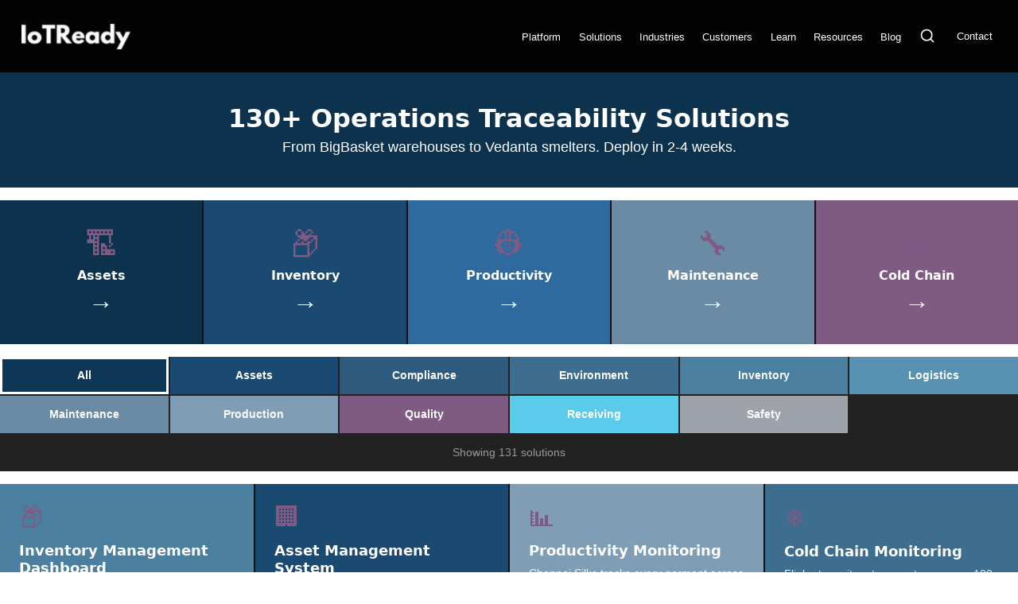

--- FILE ---
content_type: text/html; charset=utf-8
request_url: https://iotready.com/solutions
body_size: 10929
content:
<!DOCTYPE html><html lang="en"> <head><meta charset="UTF-8"><meta name="viewport" content="width=device-width, initial-scale=1.0"><meta name="description" content="120+ traceability solutions across 5 operational domains: Asset Tracking, Inventory Management, Productivity Monitoring, Predictive Maintenance, and Cold Chain."><meta name="generator" content="Astro v5.16.4"><!-- Favicons --><link rel="icon" type="image/svg+xml" href="/favicon.svg"><link rel="icon" type="image/png" sizes="32x32" href="/favicon-32x32.png"><link rel="apple-touch-icon" sizes="180x180" href="/apple-touch-icon.png"><link rel="manifest" href="/site.webmanifest"><!-- Preconnect to external resources for faster loading --><link rel="preconnect" href="https://cdn.jsdelivr.net" crossorigin><link rel="preconnect" href="https://cloud.umami.is" crossorigin><link rel="dns-prefetch" href="https://www.youtube-nocookie.com"><!-- SEO --><title>Solutions | IoTReady Operations Traceability</title><link rel="canonical" href="https://iotready.com/solutions/"><!-- RSS Feed --><link rel="alternate" type="application/rss+xml" title="IoTReady RSS Feed" href="/rss.xml"><!-- Open Graph / Facebook --><meta property="og:site_name" content="IoTReady"><meta property="og:title" content="Solutions | IoTReady Operations Traceability"><meta property="og:description" content="120+ traceability solutions across 5 operational domains: Asset Tracking, Inventory Management, Productivity Monitoring, Predictive Maintenance, and Cold Chain."><meta property="og:type" content="website"><meta property="og:url" content="https://iotready.com/solutions/"><meta property="og:image" content="https://iotready.com/og-image.png"><!-- Twitter Card --><meta name="twitter:card" content="summary_large_image"><meta name="twitter:title" content="Solutions | IoTReady Operations Traceability"><meta name="twitter:description" content="120+ traceability solutions across 5 operational domains: Asset Tracking, Inventory Management, Productivity Monitoring, Predictive Maintenance, and Cold Chain."><meta name="twitter:image" content="https://iotready.com/og-image.png"><!-- Structured Data (JSON-LD) --><script type="application/ld+json">{"@context":"https://schema.org","@type":"Organization","name":"IoTReady","alternateName":"IoTReady Technology Solutions Pvt Ltd","url":"https://iotready.com","logo":"https://iotready.com/brandmark.png","description":"Hardware and Software Traceability Solutions for Warehouses and Factories","slogan":"Traceable Quality - Helping operations tell the truth","foundingDate":"2022","founders":[{"@type":"Person","name":"Dr. Tej Pochiraju","jobTitle":"CEO"},{"@type":"Person","name":"Dr. Jay Warrior","jobTitle":"CTO"},{"@type":"Person","name":"Jai Sharda","jobTitle":"CBO"}],"address":{"@type":"PostalAddress","addressLocality":"Bangalore","addressRegion":"Karnataka","addressCountry":"IN"},"contactPoint":{"@type":"ContactPoint","telephone":"+91-82964-59900","email":"sales@iotready.com","contactType":"sales","areaServed":"IN","availableLanguage":["en","hi"]},"sameAs":["https://www.linkedin.com/company/iotready","https://github.com/iotready"]}</script><!-- Breadcrumb Schema --><script type="application/ld+json">{"@context":"https://schema.org","@type":"BreadcrumbList","itemListElement":[{"@type":"ListItem","position":1,"name":"Home","item":"https://iotready.com//"},{"@type":"ListItem","position":2,"name":"Solutions","item":"https://iotready.com//solutions"}]}</script><script defer src="https://cloud.umami.is/script.js" data-website-id="987ebbd4-2cfa-481c-9dfa-f5f6b9a81cb9"></script><link rel="stylesheet" href="/_astro/about.YqWiXVMW.css">
<link rel="stylesheet" href="/_astro/index.BT6ub8Mp.css"></head> <body> <header class="site-header"> <nav class="site-nav"> <div> <a href="/" class="logo"> <img src="/_astro/brandmark.jgq9YKKz_Z230Npk.webp" alt="IoTReady" loading="eager" decoding="async" fetchpriority="auto" width="120" height="32"> </a> </div> <ul> <li><a href="/platform">Platform</a></li> <li><a href="/solutions">Solutions</a></li> <li><a href="/industries">Industries</a></li> <li><a href="/customers">Customers</a></li> <li><a href="/learn">Learn</a></li> <li><a href="/resources">Resources</a></li> <li><a href="/blog">Blog</a></li> <li> <a href="/search" aria-label="Search" title="Search"> <svg xmlns="http://www.w3.org/2000/svg" width="20" height="20" viewBox="0 0 24 24" fill="none" stroke="currentColor" stroke-width="2" stroke-linecap="round" stroke-linejoin="round"> <circle cx="11" cy="11" r="8"></circle> <path d="m21 21-4.35-4.35"></path> </svg> </a> </li> <li><a href="/contact" role="button">Contact</a></li> </ul> </nav> </header> <main>   <section class="hero-compact" data-astro-cid-44eo3ts4> <div class="hero-content" data-astro-cid-44eo3ts4> <h1 data-astro-cid-44eo3ts4>130+ Operations Traceability Solutions</h1> <p data-astro-cid-44eo3ts4>From BigBasket warehouses to Vedanta smelters. Deploy in 2-4 weeks.</p> </div> </section>  <section class="domains-section" data-astro-cid-44eo3ts4> <div class="domains-grid" data-astro-cid-44eo3ts4> <a href="/solutions/category/asset-management" class="domain-tile" style="background: #0d324d;" data-astro-cid-44eo3ts4> <span class="domain-icon" data-astro-cid-44eo3ts4>🏗️</span> <h3 data-astro-cid-44eo3ts4>Assets</h3> <span class="domain-arrow" data-astro-cid-44eo3ts4>&rarr;</span> </a><a href="/solutions/category/inventory-management" class="domain-tile" style="background: #1a4971;" data-astro-cid-44eo3ts4> <span class="domain-icon" data-astro-cid-44eo3ts4>📦</span> <h3 data-astro-cid-44eo3ts4>Inventory</h3> <span class="domain-arrow" data-astro-cid-44eo3ts4>&rarr;</span> </a><a href="/solutions/category/productivity-monitoring" class="domain-tile" style="background: #2e6a9e;" data-astro-cid-44eo3ts4> <span class="domain-icon" data-astro-cid-44eo3ts4>👷</span> <h3 data-astro-cid-44eo3ts4>Productivity</h3> <span class="domain-arrow" data-astro-cid-44eo3ts4>&rarr;</span> </a><a href="/solutions/category/predictive-maintenance" class="domain-tile" style="background: #6b8ba4;" data-astro-cid-44eo3ts4> <span class="domain-icon" data-astro-cid-44eo3ts4>🔧</span> <h3 data-astro-cid-44eo3ts4>Maintenance</h3> <span class="domain-arrow" data-astro-cid-44eo3ts4>&rarr;</span> </a><a href="/solutions/category/cold-chain-monitoring" class="domain-tile" style="background: #7f5a83;" data-astro-cid-44eo3ts4> <span class="domain-icon" data-astro-cid-44eo3ts4>❄️</span> <h3 data-astro-cid-44eo3ts4>Cold Chain</h3> <span class="domain-arrow" data-astro-cid-44eo3ts4>&rarr;</span> </a> </div> </section>  <section class="filters-section" data-astro-cid-44eo3ts4> <div class="filters-grid" data-astro-cid-44eo3ts4> <button class="filter-tile active" data-category="all" style="--tile-color: #0d324d;" data-astro-cid-44eo3ts4> All </button><button class="filter-tile " data-category="assets" style="--tile-color: #1a4971;" data-astro-cid-44eo3ts4> Assets </button><button class="filter-tile " data-category="compliance" style="--tile-color: #2e5a7e;" data-astro-cid-44eo3ts4> Compliance </button><button class="filter-tile " data-category="environment" style="--tile-color: #3d6d8f;" data-astro-cid-44eo3ts4> Environment </button><button class="filter-tile " data-category="inventory" style="--tile-color: #4a7fa0;" data-astro-cid-44eo3ts4> Inventory </button><button class="filter-tile " data-category="logistics" style="--tile-color: #5891b1;" data-astro-cid-44eo3ts4> Logistics </button><button class="filter-tile " data-category="predictive" style="--tile-color: #6b8ba4;" data-astro-cid-44eo3ts4> Maintenance </button><button class="filter-tile " data-category="production" style="--tile-color: #7f9eb5;" data-astro-cid-44eo3ts4> Production </button><button class="filter-tile " data-category="quality" style="--tile-color: #7f5a83;" data-astro-cid-44eo3ts4> Quality </button><button class="filter-tile " data-category="receiving" style="--tile-color: #5acbeb;" data-astro-cid-44eo3ts4> Receiving </button><button class="filter-tile " data-category="safety" style="--tile-color: #9da2ab;" data-astro-cid-44eo3ts4> Safety </button> </div> <p class="solutions-count" data-astro-cid-44eo3ts4>
Showing <span id="visible-count" data-astro-cid-44eo3ts4>131</span> solutions
</p> </section>  <section class="solutions-section" data-astro-cid-44eo3ts4> <div class="solutions-grid" data-astro-cid-44eo3ts4> <a href="/solutions/inventory-management" class="solution-tile" data-category="inventory" style="--tile-color: #4a7fa0;" data-astro-cid-44eo3ts4> <span class="solution-icon" data-astro-cid-44eo3ts4>📦</span> <h3 data-astro-cid-44eo3ts4>Inventory Management Dashboard</h3> <p data-astro-cid-44eo3ts4>BigBasket knows exactly what&#39;s in every warehouse, every minute. No surprises at month-end. That&#39;s real-time inventory—not yesterday&#39;s Excel.</p> </a><a href="/solutions/asset-management" class="solution-tile" data-category="assets" style="--tile-color: #1a4971;" data-astro-cid-44eo3ts4> <span class="solution-icon" data-astro-cid-44eo3ts4>🏢</span> <h3 data-astro-cid-44eo3ts4>Asset Management System</h3> <p data-astro-cid-44eo3ts4>Vedanta tracks every asset across facilities. Depreciation, maintenance history, utilization—one dashboard.</p> </a><a href="/solutions/productivity-monitoring" class="solution-tile" data-category="production" style="--tile-color: #7f9eb5;" data-astro-cid-44eo3ts4> <span class="solution-icon" data-astro-cid-44eo3ts4>📊</span> <h3 data-astro-cid-44eo3ts4>Productivity Monitoring</h3> <p data-astro-cid-44eo3ts4>Chennai Silks tracks every garment across every workstation. Bottleneck at Station 4? Visible in real-time.</p> </a><a href="/solutions/cold-chain-monitoring" class="solution-tile" data-category="environment" style="--tile-color: #3d6d8f;" data-astro-cid-44eo3ts4> <span class="solution-icon" data-astro-cid-44eo3ts4>❄️</span> <h3 data-astro-cid-44eo3ts4>Cold Chain Monitoring</h3> <p data-astro-cid-44eo3ts4>Flipkart monitors temperature across 100s of warehouses. 2 AM excursion? Alert fires before the spoilage.</p> </a><a href="/solutions/quality-control-dashboard" class="solution-tile" data-category="quality" style="--tile-color: #7f5a83;" data-astro-cid-44eo3ts4> <span class="solution-icon" data-astro-cid-44eo3ts4>📊</span> <h3 data-astro-cid-44eo3ts4>Quality Control Dashboard</h3> <p data-astro-cid-44eo3ts4>First-pass yield dropped 3% last shift. You see it now, not next week. Fix it before it compounds.</p> </a><a href="/solutions/rm-fg-traceability" class="solution-tile" data-category="production" style="--tile-color: #7f9eb5;" data-astro-cid-44eo3ts4> <span class="solution-icon" data-astro-cid-44eo3ts4>🔄</span> <h3 data-astro-cid-44eo3ts4>RM to FG Traceability</h3> <p data-astro-cid-44eo3ts4>Go Desi knows exactly which farmer&#39;s produce went into which snack packet. FSSAI auditor asks? Answer in seconds.</p> </a><a href="/solutions/automated-labeling" class="solution-tile" data-category="production" style="--tile-color: #7f9eb5;" data-astro-cid-44eo3ts4> <span class="solution-icon" data-astro-cid-44eo3ts4>🏷️</span> <h3 data-astro-cid-44eo3ts4>Automated Labelling &amp; Printing</h3> <p data-astro-cid-44eo3ts4>Weigh, label, pack—25-30 per minute. No manual entry. No mislabelled products. No customer complaints.</p> </a><a href="/solutions/preventive-maintenance" class="solution-tile" data-category="assets" style="--tile-color: #1a4971;" data-astro-cid-44eo3ts4> <span class="solution-icon" data-astro-cid-44eo3ts4>🔧</span> <h3 data-astro-cid-44eo3ts4>Preventive Maintenance Schedule</h3> <p data-astro-cid-44eo3ts4>PM due in 3 days. Technician gets the checklist. Photos captured. Parts logged. No missed maintenance, no surprise breakdowns.</p> </a><a href="/solutions/predictive-maintenance" class="solution-tile" data-category="predictive" style="--tile-color: #6b8ba4;" data-astro-cid-44eo3ts4> <span class="solution-icon" data-astro-cid-44eo3ts4>🔧</span> <h3 data-astro-cid-44eo3ts4>Predictive Maintenance</h3> <p data-astro-cid-44eo3ts4>Vibration and temperature sensors on critical equipment. Issues detected weeks before failure. Downtime eliminated.</p> </a><a href="/solutions/procurement-sourcing" class="solution-tile" data-category="receiving" style="--tile-color: #5acbeb;" data-astro-cid-44eo3ts4> <span class="solution-icon" data-astro-cid-44eo3ts4>🚚</span> <h3 data-astro-cid-44eo3ts4>Procurement &amp; Sourcing Automation</h3> <p data-astro-cid-44eo3ts4>BigBasket scans crate, weighs it, gets green light. GRN auto-generated. Farmer paid instantly. No disputes.</p> </a><a href="/solutions/asset-location-audit" class="solution-tile" data-category="assets" style="--tile-color: #1a4971;" data-astro-cid-44eo3ts4> <span class="solution-icon" data-astro-cid-44eo3ts4>📍</span> <h3 data-astro-cid-44eo3ts4>Asset Location Audit Trail</h3> <p data-astro-cid-44eo3ts4>Asset moved from Building A to Building C. Who approved? When? System knows. Audit trail complete.</p> </a><a href="/solutions/audit-trail" class="solution-tile" data-category="compliance" style="--tile-color: #2e5a7e;" data-astro-cid-44eo3ts4> <span class="solution-icon" data-astro-cid-44eo3ts4>📝</span> <h3 data-astro-cid-44eo3ts4>Audit Trail Manager</h3> <p data-astro-cid-44eo3ts4>Every change logged. Every user action timestamped. SOX auditor asks &quot;who changed this?&quot; You show them in seconds.</p> </a><a href="/solutions/batch-number-generation" class="solution-tile" data-category="production" style="--tile-color: #7f9eb5;" data-astro-cid-44eo3ts4> <span class="solution-icon" data-astro-cid-44eo3ts4>🏷️</span> <h3 data-astro-cid-44eo3ts4>Batch Number Generation &amp; Tracking</h3> <p data-astro-cid-44eo3ts4>Batch number encodes plant, line, date, shift. Decode any batch instantly. Genealogy one scan away.</p> </a><a href="/solutions/batch-recall-tracker" class="solution-tile" data-category="production" style="--tile-color: #7f9eb5;" data-astro-cid-44eo3ts4> <span class="solution-icon" data-astro-cid-44eo3ts4>🔍</span> <h3 data-astro-cid-44eo3ts4>Batch Recall Tracker (FDA Compliance)</h3> <p data-astro-cid-44eo3ts4>Recall hits. Within hours—not weeks—you know exactly which batches shipped where. FDA notification? Already generated.</p> </a><a href="/solutions/bearing-temperature-monitoring" class="solution-tile" data-category="predictive" style="--tile-color: #6b8ba4;" data-astro-cid-44eo3ts4> <span class="solution-icon" data-astro-cid-44eo3ts4>🌡️</span> <h3 data-astro-cid-44eo3ts4>Bearing Temperature Monitoring</h3> <p data-astro-cid-44eo3ts4>Bearing temperature up 12°C from baseline. Alert fires. You replace it during scheduled downtime, not emergency.</p> </a><a href="/solutions/bin-location-verification" class="solution-tile" data-category="inventory" style="--tile-color: #4a7fa0;" data-astro-cid-44eo3ts4> <span class="solution-icon" data-astro-cid-44eo3ts4>🗂️</span> <h3 data-astro-cid-44eo3ts4>Bin Location Verification</h3> <p data-astro-cid-44eo3ts4>System says Bin A-7. Reality says Bin C-12. One scan finds the truth—and the misplacer.</p> </a><a href="/solutions/blind-count-verification" class="solution-tile" data-category="receiving" style="--tile-color: #5acbeb;" data-astro-cid-44eo3ts4> <span class="solution-icon" data-astro-cid-44eo3ts4>👁️</span> <h3 data-astro-cid-44eo3ts4>Blind Count Verification</h3> <p data-astro-cid-44eo3ts4>Receiver counts 97 units. PO says 100. Variance flagged instantly. Systematic short-shipments exposed.</p> </a><a href="/solutions/carrier-performance" class="solution-tile" data-category="logistics" style="--tile-color: #5891b1;" data-astro-cid-44eo3ts4> <span class="solution-icon" data-astro-cid-44eo3ts4>🏆</span> <h3 data-astro-cid-44eo3ts4>Carrier Performance Tracking</h3> <p data-astro-cid-44eo3ts4>Carrier X: 12% damage rate. Carrier Y: 2%. Same lane, same product. Carrier switch justified.</p> </a><a href="/solutions/coa-auto-extraction" class="solution-tile" data-category="receiving" style="--tile-color: #5acbeb;" data-astro-cid-44eo3ts4> <span class="solution-icon" data-astro-cid-44eo3ts4>📋</span> <h3 data-astro-cid-44eo3ts4>Certificate of Analysis (CoA) Auto-Extraction</h3> <p data-astro-cid-44eo3ts4>Certificate of Analysis arrives. OCR reads it. Values extracted. Spec validated. Material released—or quarantined.</p> </a><a href="/solutions/change-request-tracker" class="solution-tile" data-category="production" style="--tile-color: #7f9eb5;" data-astro-cid-44eo3ts4> <span class="solution-icon" data-astro-cid-44eo3ts4>🔄</span> <h3 data-astro-cid-44eo3ts4>Change Request Tracker</h3> <p data-astro-cid-44eo3ts4>Engineering changed the spec. Production used the old one. That mismatch? Eliminated. Change orders enforced at the station.</p> </a><a href="/solutions/chemical-exposure-tracking" class="solution-tile" data-category="safety" style="--tile-color: #9da2ab;" data-astro-cid-44eo3ts4> <span class="solution-icon" data-astro-cid-44eo3ts4>☢️</span> <h3 data-astro-cid-44eo3ts4>Chemical Exposure Incident Tracking</h3> <p data-astro-cid-44eo3ts4>Chemical exposure logged. Duration recorded. Medical monitoring scheduled. Long-term health tracked.</p> </a><a href="/solutions/cleanroom-monitoring" class="solution-tile" data-category="environment" style="--tile-color: #3d6d8f;" data-astro-cid-44eo3ts4> <span class="solution-icon" data-astro-cid-44eo3ts4>🧪</span> <h3 data-astro-cid-44eo3ts4>Cleanroom Monitoring System</h3> <p data-astro-cid-44eo3ts4>Particle count spikes in ISO 7 cleanroom. Alert fires. You investigate before contamination hits the batch.</p> </a><a href="/solutions/competency-matrix" class="solution-tile" data-category="safety" style="--tile-color: #9da2ab;" data-astro-cid-44eo3ts4> <span class="solution-icon" data-astro-cid-44eo3ts4>✅</span> <h3 data-astro-cid-44eo3ts4>Competency Matrix Verification</h3> <p data-astro-cid-44eo3ts4>Role requires 4 competencies. Employee has 3. Gap flagged. Training assigned. No unqualified assignments.</p> </a><a href="/solutions/compressed-air-quality" class="solution-tile" data-category="environment" style="--tile-color: #3d6d8f;" data-astro-cid-44eo3ts4> <span class="solution-icon" data-astro-cid-44eo3ts4>💨</span> <h3 data-astro-cid-44eo3ts4>Compressed Air Quality Verification</h3> <p data-astro-cid-44eo3ts4>Oil in compressed air. Contaminated product. Or: regular testing, trending, early alert. You choose.</p> </a><a href="/solutions/confined-space-entry" class="solution-tile" data-category="safety" style="--tile-color: #9da2ab;" data-astro-cid-44eo3ts4> <span class="solution-icon" data-astro-cid-44eo3ts4>🔒</span> <h3 data-astro-cid-44eo3ts4>Confined Space Entry Authorization</h3> <p data-astro-cid-44eo3ts4>Confined space entry permit. Atmospheric monitoring verified. Rescuer assigned. Supervisor authorized. All digital.</p> </a><a href="/solutions/consumables-tracker" class="solution-tile" data-category="assets" style="--tile-color: #1a4971;" data-astro-cid-44eo3ts4> <span class="solution-icon" data-astro-cid-44eo3ts4>🧴</span> <h3 data-astro-cid-44eo3ts4>Consumables Tracker</h3> <p data-astro-cid-44eo3ts4>Cutting oil consumption up 40% on Line 3. Leak? Overuse? Now you investigate with data.</p> </a><a href="/solutions/critical-parts-tracker" class="solution-tile" data-category="inventory" style="--tile-color: #4a7fa0;" data-astro-cid-44eo3ts4> <span class="solution-icon" data-astro-cid-44eo3ts4>⚡</span> <h3 data-astro-cid-44eo3ts4>Critical Parts Inventory Tracker</h3> <p data-astro-cid-44eo3ts4>Production line stops. Everyone scrambles. Turns out a ₹50 part with 8-week lead time ran out. Never again.</p> </a><a href="/solutions/cross-dock-allocation" class="solution-tile" data-category="inventory" style="--tile-color: #4a7fa0;" data-astro-cid-44eo3ts4> <span class="solution-icon" data-astro-cid-44eo3ts4>🚚</span> <h3 data-astro-cid-44eo3ts4>Cross-Dock Allocation Tracker</h3> <p data-astro-cid-44eo3ts4>Inbound truck arrives at 9 AM. By 10 AM, everything&#39;s on outbound trucks—nothing lost, nothing misallocated.</p> </a><a href="/solutions/rma-tracker" class="solution-tile" data-category="logistics" style="--tile-color: #5891b1;" data-astro-cid-44eo3ts4> <span class="solution-icon" data-astro-cid-44eo3ts4>↩️</span> <h3 data-astro-cid-44eo3ts4>Customer Returns (RMA) Tracker</h3> <p data-astro-cid-44eo3ts4>Customer returns product. RMA created. Evaluation routed. Warranty checked. Repair or replace—decision documented.</p> </a><a href="/solutions/customer-requirement-compliance" class="solution-tile" data-category="quality" style="--tile-color: #7f5a83;" data-astro-cid-44eo3ts4> <span class="solution-icon" data-astro-cid-44eo3ts4>✔️</span> <h3 data-astro-cid-44eo3ts4>Customer-Specific Requirement Compliance</h3> <p data-astro-cid-44eo3ts4>Customer X wants 100% inspection. Customer Y accepts AQL. System knows which rules apply to which order.</p> </a><a href="/solutions/damage-assessment" class="solution-tile" data-category="receiving" style="--tile-color: #5acbeb;" data-astro-cid-44eo3ts4> <span class="solution-icon" data-astro-cid-44eo3ts4>📸</span> <h3 data-astro-cid-44eo3ts4>Damage Assessment at Receipt</h3> <p data-astro-cid-44eo3ts4>Damaged shipment arrives. Photo taken. Supplier notified. Claim filed. Damage rate by supplier: now visible.</p> </a><a href="/solutions/data-integrity-audit" class="solution-tile" data-category="compliance" style="--tile-color: #2e5a7e;" data-astro-cid-44eo3ts4> <span class="solution-icon" data-astro-cid-44eo3ts4>🔐</span> <h3 data-astro-cid-44eo3ts4>Data Integrity Audit (21 CFR Part 11)</h3> <p data-astro-cid-44eo3ts4>21 CFR Part 11 audit. Every data change, every user action, every timestamp—immutable, auditable, compliant.</p> </a><a href="/solutions/defect-code-intelligence" class="solution-tile" data-category="quality" style="--tile-color: #7f5a83;" data-astro-cid-44eo3ts4> <span class="solution-icon" data-astro-cid-44eo3ts4>🔍</span> <h3 data-astro-cid-44eo3ts4>Defect Code Intelligence</h3> <p data-astro-cid-44eo3ts4>Three operators logged &quot;surface defect&quot; differently. System groups them automatically—same root cause, now visible.</p> </a><a href="/solutions/delivery-service" class="solution-tile" data-category="logistics" style="--tile-color: #5891b1;" data-astro-cid-44eo3ts4> <span class="solution-icon" data-astro-cid-44eo3ts4>📍</span> <h3 data-astro-cid-44eo3ts4>Delivery Service Management</h3> <p data-astro-cid-44eo3ts4>15 deliveries, 3 drivers, optimal routes. Customer gets ETA. Driver gets directions. Last-mile solved.</p> </a><a href="/solutions/document-control" class="solution-tile" data-category="compliance" style="--tile-color: #2e5a7e;" data-astro-cid-44eo3ts4> <span class="solution-icon" data-astro-cid-44eo3ts4>📄</span> <h3 data-astro-cid-44eo3ts4>Document Control System</h3> <p data-astro-cid-44eo3ts4>SOP updated. Old version archived. Training triggered. Change history preserved. FDA auditor satisfied.</p> </a><a href="/solutions/engineering-document-release" class="solution-tile" data-category="compliance" style="--tile-color: #2e5a7e;" data-astro-cid-44eo3ts4> <span class="solution-icon" data-astro-cid-44eo3ts4>📄</span> <h3 data-astro-cid-44eo3ts4>Engineering Document Release Authority</h3> <p data-astro-cid-44eo3ts4>Engineering released Rev C. Production floor still using Rev B. That mismatch? Eliminated at the work order level.</p> </a><a href="/solutions/environmental-monitoring" class="solution-tile" data-category="environment" style="--tile-color: #3d6d8f;" data-astro-cid-44eo3ts4> <span class="solution-icon" data-astro-cid-44eo3ts4>🌡️</span> <h3 data-astro-cid-44eo3ts4>Environmental Monitoring Dashboard</h3> <p data-astro-cid-44eo3ts4>Temperature, humidity, pressure—all monitored, all logged, all ready for the auditor.</p> </a><a href="/solutions/environmental-permit-calendar" class="solution-tile" data-category="compliance" style="--tile-color: #2e5a7e;" data-astro-cid-44eo3ts4> <span class="solution-icon" data-astro-cid-44eo3ts4>📅</span> <h3 data-astro-cid-44eo3ts4>Environmental Permit Compliance Calendar</h3> <p data-astro-cid-44eo3ts4>Air quality report due in 12 days. Calendar shows it. You submit on time. No violations, no fines.</p> </a><a href="/solutions/equipment-downtime" class="solution-tile" data-category="assets" style="--tile-color: #1a4971;" data-astro-cid-44eo3ts4> <span class="solution-icon" data-astro-cid-44eo3ts4>⏱️</span> <h3 data-astro-cid-44eo3ts4>Equipment Downtime Tracker</h3> <p data-astro-cid-44eo3ts4>Line 4 down 23 hours last month. Main cause: hydraulic failures. Pareto chart shows it. Now fix the root cause.</p> </a><a href="/solutions/equipment-runtime-analytics" class="solution-tile" data-category="predictive" style="--tile-color: #6b8ba4;" data-astro-cid-44eo3ts4> <span class="solution-icon" data-astro-cid-44eo3ts4>⏱️</span> <h3 data-astro-cid-44eo3ts4>Equipment Runtime Analytics</h3> <p data-astro-cid-44eo3ts4>Calendar says PM in 30 days. Runtime says PM needed now. Actual usage drives maintenance, not guesswork.</p> </a><a href="/solutions/equipment-serial-registry" class="solution-tile" data-category="assets" style="--tile-color: #1a4971;" data-astro-cid-44eo3ts4> <span class="solution-icon" data-astro-cid-44eo3ts4>🔢</span> <h3 data-astro-cid-44eo3ts4>Equipment Serial Registry with Genealogy</h3> <p data-astro-cid-44eo3ts4>Every serial number, installation date, location history, maintenance record—one registry, complete genealogy.</p> </a><a href="/solutions/equipment-warranty-status" class="solution-tile" data-category="assets" style="--tile-color: #1a4971;" data-astro-cid-44eo3ts4> <span class="solution-icon" data-astro-cid-44eo3ts4>🛡️</span> <h3 data-astro-cid-44eo3ts4>Equipment Warranty Status Monitoring</h3> <p data-astro-cid-44eo3ts4>CNC machine warranty expires in 45 days. Alert fires. You file that pending claim before coverage lapses.</p> </a><a href="/solutions/erp-integration" class="solution-tile" data-category="production" style="--tile-color: #7f9eb5;" data-astro-cid-44eo3ts4> <span class="solution-icon" data-astro-cid-44eo3ts4>🔗</span> <h3 data-astro-cid-44eo3ts4>ERP Integration</h3> <p data-astro-cid-44eo3ts4>Vedanta&#39;s shop floor syncs to SAP automatically. No duplicate entry. No data lag. No lies in the ERP.</p> </a><a href="/solutions/expiry-management" class="solution-tile" data-category="inventory" style="--tile-color: #4a7fa0;" data-astro-cid-44eo3ts4> <span class="solution-icon" data-astro-cid-44eo3ts4>⏰</span> <h3 data-astro-cid-44eo3ts4>Expiry Management System</h3> <p data-astro-cid-44eo3ts4>Expired product shipped to customer. Recall. Brand damage. Or: system blocks it before picking. Your choice.</p> </a><a href="/solutions/fda-483-tracking" class="solution-tile" data-category="compliance" style="--tile-color: #2e5a7e;" data-astro-cid-44eo3ts4> <span class="solution-icon" data-astro-cid-44eo3ts4>⚠️</span> <h3 data-astro-cid-44eo3ts4>FDA 483 Observation Tracking</h3> <p data-astro-cid-44eo3ts4>483 observation received. Response drafted. Management approved. Implementation tracked. Resolution documented.</p> </a><a href="/solutions/field-service" class="solution-tile" data-category="safety" style="--tile-color: #9da2ab;" data-astro-cid-44eo3ts4> <span class="solution-icon" data-astro-cid-44eo3ts4>🛠️</span> <h3 data-astro-cid-44eo3ts4>Field Service Management</h3> <p data-astro-cid-44eo3ts4>Technician dispatched. Work order on mobile. Parts in van. Customer signature captured. Job closed.</p> </a><a href="/solutions/fai-tracker" class="solution-tile" data-category="quality" style="--tile-color: #7f5a83;" data-astro-cid-44eo3ts4> <span class="solution-icon" data-astro-cid-44eo3ts4>✅</span> <h3 data-astro-cid-44eo3ts4>First Article Inspection (FAI) Tracker</h3> <p data-astro-cid-44eo3ts4>Aerospace customer asks for AS9102 forms. You generate them in minutes—balloon drawings, dimensions, sign-offs, all digital.</p> </a><a href="/solutions/first-pass-yield-operator" class="solution-tile" data-category="quality" style="--tile-color: #7f5a83;" data-astro-cid-44eo3ts4> <span class="solution-icon" data-astro-cid-44eo3ts4>🎯</span> <h3 data-astro-cid-44eo3ts4>First Pass Yield by Operator</h3> <p data-astro-cid-44eo3ts4>Some operators hit 98% FPY. Others hover at 89%. Now you know who needs coaching—and who deserves recognition.</p> </a><a href="/solutions/fleet-management" class="solution-tile" data-category="assets" style="--tile-color: #1a4971;" data-astro-cid-44eo3ts4> <span class="solution-icon" data-astro-cid-44eo3ts4>🚗</span> <h3 data-astro-cid-44eo3ts4>Fleet Management System</h3> <p data-astro-cid-44eo3ts4>Vehicle #7 due for service. Driver assignment logged. Fuel consumption tracked. Fleet runs smooth.</p> </a><a href="/solutions/freight-damage-investigation" class="solution-tile" data-category="logistics" style="--tile-color: #5891b1;" data-astro-cid-44eo3ts4> <span class="solution-icon" data-astro-cid-44eo3ts4>💥</span> <h3 data-astro-cid-44eo3ts4>Freight Damage Investigation</h3> <p data-astro-cid-44eo3ts4>Shipment arrives damaged. Photos documented. Carrier notified. Claim filed. ₹4.2L recovered last quarter.</p> </a><a href="/solutions/guest-management" class="solution-tile" data-category="safety" style="--tile-color: #9da2ab;" data-astro-cid-44eo3ts4> <span class="solution-icon" data-astro-cid-44eo3ts4>🪪</span> <h3 data-astro-cid-44eo3ts4>Guest Management System</h3> <p data-astro-cid-44eo3ts4>Visitor arrives. Badge printed. Safety briefing completed. NDA signed. Host notified. Evacuation list updated.</p> </a><a href="/solutions/hazmat-inventory" class="solution-tile" data-category="safety" style="--tile-color: #9da2ab;" data-astro-cid-44eo3ts4> <span class="solution-icon" data-astro-cid-44eo3ts4>☢️</span> <h3 data-astro-cid-44eo3ts4>Hazmat Inventory System</h3> <p data-astro-cid-44eo3ts4>Every hazmat container tracked. SDS accessible in one tap. Emergency response? Data ready.</p> </a><a href="/solutions/high-value-asset-monitoring" class="solution-tile" data-category="assets" style="--tile-color: #1a4971;" data-astro-cid-44eo3ts4> <span class="solution-icon" data-astro-cid-44eo3ts4>📡</span> <h3 data-astro-cid-44eo3ts4>High-Value Asset Monitoring</h3> <p data-astro-cid-44eo3ts4>₹50L testing equipment leaves the geofence. Alert fires. Security responds. Theft prevented.</p> </a><a href="/solutions/hold-status-enforcement" class="solution-tile" data-category="quality" style="--tile-color: #7f5a83;" data-astro-cid-44eo3ts4> <span class="solution-icon" data-astro-cid-44eo3ts4>🚫</span> <h3 data-astro-cid-44eo3ts4>Hold Status Enforcement</h3> <p data-astro-cid-44eo3ts4>Material under quality hold. Warehouse tries to ship it. System blocks. No exceptions without QA sign-off.</p> </a><a href="/solutions/humidity-control" class="solution-tile" data-category="environment" style="--tile-color: #3d6d8f;" data-astro-cid-44eo3ts4> <span class="solution-icon" data-astro-cid-44eo3ts4>💧</span> <h3 data-astro-cid-44eo3ts4>Humidity Control Verification</h3> <p data-astro-cid-44eo3ts4>Humidity crept up 8% last week. Your defect rate crept up too. Now you see the correlation.</p> </a><a href="/solutions/hydraulic-fluid-tracking" class="solution-tile" data-category="assets" style="--tile-color: #1a4971;" data-astro-cid-44eo3ts4> <span class="solution-icon" data-astro-cid-44eo3ts4>🛢️</span> <h3 data-astro-cid-44eo3ts4>Hydraulic Fluid Change Tracking</h3> <p data-astro-cid-44eo3ts4>Hydraulic fluid due for change. Contamination test results logged. Fluid compatibility verified. Press runs smooth.</p> </a><a href="/solutions/in-process-inspection" class="solution-tile" data-category="quality" style="--tile-color: #7f5a83;" data-astro-cid-44eo3ts4> <span class="solution-icon" data-astro-cid-44eo3ts4>✅</span> <h3 data-astro-cid-44eo3ts4>In-Process Inspection Point Validation</h3> <p data-astro-cid-44eo3ts4>Part can&#39;t move to next station until inspection checkpoint is signed off. No shortcuts, no skipped steps.</p> </a><a href="/solutions/incident-response" class="solution-tile" data-category="safety" style="--tile-color: #9da2ab;" data-astro-cid-44eo3ts4> <span class="solution-icon" data-astro-cid-44eo3ts4>🚨</span> <h3 data-astro-cid-44eo3ts4>Incident Response System</h3> <p data-astro-cid-44eo3ts4>Security breach. Incident logged. Investigation tracked. Root cause documented. Recurrence prevented.</p> </a><a href="/solutions/infrared-thermography" class="solution-tile" data-category="predictive" style="--tile-color: #6b8ba4;" data-astro-cid-44eo3ts4> <span class="solution-icon" data-astro-cid-44eo3ts4>🔥</span> <h3 data-astro-cid-44eo3ts4>Infrared Thermography Tracking</h3> <p data-astro-cid-44eo3ts4>Hot spot on electrical panel. 15°C above baseline. Fix it during planned downtime, not after the fire.</p> </a><a href="/solutions/internal-audit-schedule" class="solution-tile" data-category="compliance" style="--tile-color: #2e5a7e;" data-astro-cid-44eo3ts4> <span class="solution-icon" data-astro-cid-44eo3ts4>🔍</span> <h3 data-astro-cid-44eo3ts4>Internal Audit Schedule &amp; Completion</h3> <p data-astro-cid-44eo3ts4>Q2 internal audit for Line 4. Scheduled. Completed. Findings tracked. Corrective actions closed. All documented.</p> </a><a href="/solutions/customs-documentation" class="solution-tile" data-category="logistics" style="--tile-color: #5891b1;" data-astro-cid-44eo3ts4> <span class="solution-icon" data-astro-cid-44eo3ts4>📄</span> <h3 data-astro-cid-44eo3ts4>International Customs Documentation</h3> <p data-astro-cid-44eo3ts4>International shipment. HS codes assigned. Export docs generated. Customs clears in hours, not days.</p> </a><a href="/solutions/inventory-audit" class="solution-tile" data-category="inventory" style="--tile-color: #4a7fa0;" data-astro-cid-44eo3ts4> <span class="solution-icon" data-astro-cid-44eo3ts4>📋</span> <h3 data-astro-cid-44eo3ts4>Inventory Audit (PI/PV) Automation</h3> <p data-astro-cid-44eo3ts4>Vedanta&#39;s CFO sees inventory across facilities in real-time. PI/PV that took days now takes hours—and the numbers actually match.</p> </a><a href="/solutions/it-asset-tracker" class="solution-tile" data-category="assets" style="--tile-color: #1a4971;" data-astro-cid-44eo3ts4> <span class="solution-icon" data-astro-cid-44eo3ts4>💻</span> <h3 data-astro-cid-44eo3ts4>IT Asset Tracker</h3> <p data-astro-cid-44eo3ts4>Laptop assigned to whom? Warranty expiring when? License count accurate? One system, all answers.</p> </a><a href="/solutions/lims" class="solution-tile" data-category="quality" style="--tile-color: #7f5a83;" data-astro-cid-44eo3ts4> <span class="solution-icon" data-astro-cid-44eo3ts4>🔬</span> <h3 data-astro-cid-44eo3ts4>Laboratory Information Management (LIMS)</h3> <p data-astro-cid-44eo3ts4>Sun Pharma tracks every sample from receipt to certificate of analysis. Chain of custody, 21 CFR Part 11 compliant—no paper trail to reconstruct.</p> </a><a href="/solutions/last-mile-delivery-proof" class="solution-tile" data-category="logistics" style="--tile-color: #5891b1;" data-astro-cid-44eo3ts4> <span class="solution-icon" data-astro-cid-44eo3ts4>📸</span> <h3 data-astro-cid-44eo3ts4>Last-Mile Delivery Proof</h3> <p data-astro-cid-44eo3ts4>Driver delivers. Photo taken. Signature captured. Customer claims non-delivery? Evidence says otherwise.</p> </a><a href="/solutions/lighting-level-compliance" class="solution-tile" data-category="environment" style="--tile-color: #3d6d8f;" data-astro-cid-44eo3ts4> <span class="solution-icon" data-astro-cid-44eo3ts4>💡</span> <h3 data-astro-cid-44eo3ts4>Lighting Level Compliance</h3> <p data-astro-cid-44eo3ts4>Visual inspection station at 450 lux. Spec says 750. Defects slip through. Now you catch the gap.</p> </a><a href="/solutions/loto-compliance" class="solution-tile" data-category="safety" style="--tile-color: #9da2ab;" data-astro-cid-44eo3ts4> <span class="solution-icon" data-astro-cid-44eo3ts4>🔐</span> <h3 data-astro-cid-44eo3ts4>Lockout/Tagout (LOTO) Compliance Verification</h3> <p data-astro-cid-44eo3ts4>Equipment locked out. Photo evidence captured. Work completed. Removal authorized. Restart cleared. All documented.</p> </a><a href="/solutions/lot-consolidation-manager" class="solution-tile" data-category="inventory" style="--tile-color: #4a7fa0;" data-astro-cid-44eo3ts4> <span class="solution-icon" data-astro-cid-44eo3ts4>🔀</span> <h3 data-astro-cid-44eo3ts4>Lot Consolidation Manager</h3> <p data-astro-cid-44eo3ts4>Bulk tank contains material from 4 suppliers. When a quality issue hits, you trace back to the exact source lot.</p> </a><a href="/solutions/lot-traceability" class="solution-tile" data-category="production" style="--tile-color: #7f9eb5;" data-astro-cid-44eo3ts4> <span class="solution-icon" data-astro-cid-44eo3ts4>🔗</span> <h3 data-astro-cid-44eo3ts4>Lot Traceability System</h3> <p data-astro-cid-44eo3ts4>FDA asks: &quot;Which raw materials went into Lot #4521?&quot; You answer in seconds. Forward trace, backward trace—complete genealogy.</p> </a><a href="/solutions/maintenance-order" class="solution-tile" data-category="assets" style="--tile-color: #1a4971;" data-astro-cid-44eo3ts4> <span class="solution-icon" data-astro-cid-44eo3ts4>📋</span> <h3 data-astro-cid-44eo3ts4>Maintenance Order Management</h3> <p data-astro-cid-44eo3ts4>Motor overheating. Work order created, assigned, tracked—from report to repair to close-out.</p> </a><a href="/solutions/material-batch-genealogy" class="solution-tile" data-category="production" style="--tile-color: #7f9eb5;" data-astro-cid-44eo3ts4> <span class="solution-icon" data-astro-cid-44eo3ts4>🌳</span> <h3 data-astro-cid-44eo3ts4>Material Batch Genealogy Tracking</h3> <p data-astro-cid-44eo3ts4>Finished product batch #4521. Which raw material lots went into it? Full genealogy, one query.</p> </a><a href="/solutions/material-expiration-hold" class="solution-tile" data-category="production" style="--tile-color: #7f9eb5;" data-astro-cid-44eo3ts4> <span class="solution-icon" data-astro-cid-44eo3ts4>⏰</span> <h3 data-astro-cid-44eo3ts4>Material Expiration Hold</h3> <p data-astro-cid-44eo3ts4>Adhesive expires in 3 days. System quarantines it. No expired material in your finished goods.</p> </a><a href="/solutions/msa-tracking" class="solution-tile" data-category="quality" style="--tile-color: #7f5a83;" data-astro-cid-44eo3ts4> <span class="solution-icon" data-astro-cid-44eo3ts4>📐</span> <h3 data-astro-cid-44eo3ts4>Measurement System Analysis (MSA) Tracking</h3> <p data-astro-cid-44eo3ts4>Gauge R&amp;R failed last month. That gauge is now blocked from use until recalibrated. No bad measurements in production.</p> </a><a href="/solutions/mold-shot-counter" class="solution-tile" data-category="production" style="--tile-color: #7f9eb5;" data-astro-cid-44eo3ts4> <span class="solution-icon" data-astro-cid-44eo3ts4>🔢</span> <h3 data-astro-cid-44eo3ts4>Mold Shot Counter Integration</h3> <p data-astro-cid-44eo3ts4>Injection mold at 95,000 shots. Maintenance due at 100,000. Alert fires. You schedule PM before quality degrades.</p> </a><a href="/solutions/motor-current-analysis" class="solution-tile" data-category="predictive" style="--tile-color: #6b8ba4;" data-astro-cid-44eo3ts4> <span class="solution-icon" data-astro-cid-44eo3ts4>⚡</span> <h3 data-astro-cid-44eo3ts4>Motor Current Signature Analysis</h3> <p data-astro-cid-44eo3ts4>Motor current pattern changed. Winding fault developing. You catch it weeks before the motor burns out.</p> </a><a href="/solutions/near-miss-reporting" class="solution-tile" data-category="safety" style="--tile-color: #9da2ab;" data-astro-cid-44eo3ts4> <span class="solution-icon" data-astro-cid-44eo3ts4>⚡</span> <h3 data-astro-cid-44eo3ts4>Near-Miss Reporting System</h3> <p data-astro-cid-44eo3ts4>Near-miss reported. Trend analysis shows 4 similar incidents this quarter. You fix the hazard before someone gets hurt.</p> </a><a href="/solutions/ncr-system" class="solution-tile" data-category="quality" style="--tile-color: #7f5a83;" data-astro-cid-44eo3ts4> <span class="solution-icon" data-astro-cid-44eo3ts4>🚫</span> <h3 data-astro-cid-44eo3ts4>Non-Conformance Report (NCR) System</h3> <p data-astro-cid-44eo3ts4>Defect spotted. Photo snapped. Barcode scanned. NCR filed—all before the part leaves the station.</p> </a><a href="/solutions/obsolete-stock-detector" class="solution-tile" data-category="inventory" style="--tile-color: #4a7fa0;" data-astro-cid-44eo3ts4> <span class="solution-icon" data-astro-cid-44eo3ts4>📉</span> <h3 data-astro-cid-44eo3ts4>Obsolete Stock Detector</h3> <p data-astro-cid-44eo3ts4>That inventory sitting untouched for 14 months? It&#39;s costing you ₹2.3L in holding costs. Now you&#39;ll know.</p> </a><a href="/solutions/oil-analysis-trending" class="solution-tile" data-category="predictive" style="--tile-color: #6b8ba4;" data-astro-cid-44eo3ts4> <span class="solution-icon" data-astro-cid-44eo3ts4>🔍</span> <h3 data-astro-cid-44eo3ts4>Oil Analysis Trending</h3> <p data-astro-cid-44eo3ts4>Particle count trending up over 4 samples. Bearing wear developing. You catch it before catastrophic failure.</p> </a><a href="/solutions/operator-training" class="solution-tile" data-category="safety" style="--tile-color: #9da2ab;" data-astro-cid-44eo3ts4> <span class="solution-icon" data-astro-cid-44eo3ts4>🎓</span> <h3 data-astro-cid-44eo3ts4>Operator Training &amp; Certification Tracker</h3> <p data-astro-cid-44eo3ts4>Operator scans badge at station. Not certified? Red light. No work on equipment they&#39;re not trained for.</p> </a><a href="/solutions/order-fulfillment" class="solution-tile" data-category="logistics" style="--tile-color: #5891b1;" data-astro-cid-44eo3ts4> <span class="solution-icon" data-astro-cid-44eo3ts4>📬</span> <h3 data-astro-cid-44eo3ts4>Order Fulfillment Tracker</h3> <p data-astro-cid-44eo3ts4>Order received at 2 PM. Picked, packed, shipped by 4 PM. Customer portal shows status. No &quot;where&#39;s my order?&quot; calls.</p> </a><a href="/solutions/osha-safety" class="solution-tile" data-category="safety" style="--tile-color: #9da2ab;" data-astro-cid-44eo3ts4> <span class="solution-icon" data-astro-cid-44eo3ts4>⚠️</span> <h3 data-astro-cid-44eo3ts4>OSHA Safety Incident Tracker</h3> <p data-astro-cid-44eo3ts4>Incident reported on mobile. OSHA 300 log auto-generated. Corrective actions tracked to closure.</p> </a><a href="/solutions/out-of-sequence-detection" class="solution-tile" data-category="production" style="--tile-color: #7f9eb5;" data-astro-cid-44eo3ts4> <span class="solution-icon" data-astro-cid-44eo3ts4>🔐</span> <h3 data-astro-cid-44eo3ts4>Out-of-Sequence Detection</h3> <p data-astro-cid-44eo3ts4>Step 3 can&#39;t happen until Step 2 is signed off. Aerospace-grade process control, enforced digitally.</p> </a><a href="/solutions/packaging-integrity" class="solution-tile" data-category="receiving" style="--tile-color: #5acbeb;" data-astro-cid-44eo3ts4> <span class="solution-icon" data-astro-cid-44eo3ts4>🔒</span> <h3 data-astro-cid-44eo3ts4>Packaging Integrity Verification</h3> <p data-astro-cid-44eo3ts4>Seal broken. Temperature indicator triggered. Cold chain compromised. Shipment rejected at receipt—not after use.</p> </a><a href="/solutions/pallet-configuration" class="solution-tile" data-category="logistics" style="--tile-color: #5891b1;" data-astro-cid-44eo3ts4> <span class="solution-icon" data-astro-cid-44eo3ts4>📦</span> <h3 data-astro-cid-44eo3ts4>Pallet Configuration Tracker</h3> <p data-astro-cid-44eo3ts4>Pallet configured: 48 cases, 3 SKUs, 847 kg. Scanned at shipping. Configuration mismatch? Blocked before loading.</p> </a><a href="/solutions/parking-management" class="solution-tile" data-category="assets" style="--tile-color: #1a4971;" data-astro-cid-44eo3ts4> <span class="solution-icon" data-astro-cid-44eo3ts4>🅿️</span> <h3 data-astro-cid-44eo3ts4>Parking Management System</h3> <p data-astro-cid-44eo3ts4>RFID card tapped. Gate opens. Spot allocated. Occupancy tracked. No tickets, no attendants, no chaos.</p> </a><a href="/solutions/pm-checklist-photo" class="solution-tile" data-category="assets" style="--tile-color: #1a4971;" data-astro-cid-44eo3ts4> <span class="solution-icon" data-astro-cid-44eo3ts4>📷</span> <h3 data-astro-cid-44eo3ts4>PM Checklist Photographic Evidence</h3> <p data-astro-cid-44eo3ts4>&quot;PM completed&quot; isn&#39;t enough. Show the photo. Compare to last month. Spot degradation before it&#39;s failure.</p> </a><a href="/solutions/ppe-compliance-tracker" class="solution-tile" data-category="safety" style="--tile-color: #9da2ab;" data-astro-cid-44eo3ts4> <span class="solution-icon" data-astro-cid-44eo3ts4>🦺</span> <h3 data-astro-cid-44eo3ts4>PPE Compliance Tracker</h3> <p data-astro-cid-44eo3ts4>Worker enters hazard zone. PPE training not current. Entry blocked until training completed.</p> </a><a href="/solutions/pressure-differential" class="solution-tile" data-category="environment" style="--tile-color: #3d6d8f;" data-astro-cid-44eo3ts4> <span class="solution-icon" data-astro-cid-44eo3ts4>💨</span> <h3 data-astro-cid-44eo3ts4>Pressure Differential Monitoring</h3> <p data-astro-cid-44eo3ts4>Cleanroom pressure differential drifts. Classification compromised. You know before the auditor does.</p> </a><a href="/solutions/product-lifecycle-stage" class="solution-tile" data-category="production" style="--tile-color: #7f9eb5;" data-astro-cid-44eo3ts4> <span class="solution-icon" data-astro-cid-44eo3ts4>🔄</span> <h3 data-astro-cid-44eo3ts4>Product Lifecycle Stage Tracking</h3> <p data-astro-cid-44eo3ts4>Prototype, pilot, production, sunset—each stage has different rules. System enforces them automatically.</p> </a><a href="/solutions/production-efficiency-line" class="solution-tile" data-category="production" style="--tile-color: #7f9eb5;" data-astro-cid-44eo3ts4> <span class="solution-icon" data-astro-cid-44eo3ts4>⚡</span> <h3 data-astro-cid-44eo3ts4>Production Efficiency by Line</h3> <p data-astro-cid-44eo3ts4>Line 2 running at 78% of theoretical capacity. Line 5 at 94%. The bottleneck is obvious. Now fix it.</p> </a><a href="/solutions/production-order-tracker" class="solution-tile" data-category="production" style="--tile-color: #7f9eb5;" data-astro-cid-44eo3ts4> <span class="solution-icon" data-astro-cid-44eo3ts4>🏭</span> <h3 data-astro-cid-44eo3ts4>Production Order Tracker</h3> <p data-astro-cid-44eo3ts4>Work order on the floor. Every scan, every material pull, every labour minute—captured automatically, pushed to SAP.</p> </a><a href="/solutions/purchase-order-system" class="solution-tile" data-category="receiving" style="--tile-color: #5acbeb;" data-astro-cid-44eo3ts4> <span class="solution-icon" data-astro-cid-44eo3ts4>🛒</span> <h3 data-astro-cid-44eo3ts4>Purchase Order System</h3> <p data-astro-cid-44eo3ts4>Requisition to receipt, one workflow. Approvals routed. Supplier catalog managed. ERP synced.</p> </a><a href="/solutions/raw-material-certs" class="solution-tile" data-category="receiving" style="--tile-color: #5acbeb;" data-astro-cid-44eo3ts4> <span class="solution-icon" data-astro-cid-44eo3ts4>📜</span> <h3 data-astro-cid-44eo3ts4>Raw Material Certificate Manager</h3> <p data-astro-cid-44eo3ts4>CoA arrives as PDF. OCR extracts test results. System validates against PO spec. Material released or quarantined—automatically.</p> </a><a href="/solutions/receiving-inspection" class="solution-tile" data-category="receiving" style="--tile-color: #5acbeb;" data-astro-cid-44eo3ts4> <span class="solution-icon" data-astro-cid-44eo3ts4>📥</span> <h3 data-astro-cid-44eo3ts4>Receiving Inspection Tracker</h3> <p data-astro-cid-44eo3ts4>Incoming material. Inspection plan loaded. Measurements captured on mobile. Supplier scorecard updated automatically.</p> </a><a href="/solutions/regulatory-change-log" class="solution-tile" data-category="compliance" style="--tile-color: #2e5a7e;" data-astro-cid-44eo3ts4> <span class="solution-icon" data-astro-cid-44eo3ts4>📋</span> <h3 data-astro-cid-44eo3ts4>Regulatory Change Log</h3> <p data-astro-cid-44eo3ts4>FDA published new guidance last month. Your log shows when you updated processes in response. Compliance documented.</p> </a><a href="/solutions/return-to-supplier" class="solution-tile" data-category="receiving" style="--tile-color: #5acbeb;" data-astro-cid-44eo3ts4> <span class="solution-icon" data-astro-cid-44eo3ts4>⬅️</span> <h3 data-astro-cid-44eo3ts4>Return to Supplier (RTS) Management</h3> <p data-astro-cid-44eo3ts4>Material rejected. Photos, test data, liability classification—all documented. Supplier dispute? You have the evidence.</p> </a><a href="/solutions/returnable-container-tracker" class="solution-tile" data-category="logistics" style="--tile-color: #5891b1;" data-astro-cid-44eo3ts4> <span class="solution-icon" data-astro-cid-44eo3ts4>📦</span> <h3 data-astro-cid-44eo3ts4>Returnable Container Tracker</h3> <p data-astro-cid-44eo3ts4>2,000 pallets at customer sites. 847 overdue for return. Aging report shows which customers to call.</p> </a><a href="/solutions/returns-center-processing" class="solution-tile" data-category="logistics" style="--tile-color: #5891b1;" data-astro-cid-44eo3ts4> <span class="solution-icon" data-astro-cid-44eo3ts4>🔄</span> <h3 data-astro-cid-44eo3ts4>Returns Center Processing</h3> <p data-astro-cid-44eo3ts4>Return received. Inspected. Restocked, refurbished, or disposed—each path tracked, costs allocated.</p> </a><a href="/solutions/rework-order-tracker" class="solution-tile" data-category="quality" style="--tile-color: #7f5a83;" data-astro-cid-44eo3ts4> <span class="solution-icon" data-astro-cid-44eo3ts4>🔄</span> <h3 data-astro-cid-44eo3ts4>Rework Order Tracker</h3> <p data-astro-cid-44eo3ts4>Part failed inspection. Rework order created. Root cause linked. Cost tracked. Re-inspection passed. All documented.</p> </a><a href="/solutions/safety-culture-survey" class="solution-tile" data-category="safety" style="--tile-color: #9da2ab;" data-astro-cid-44eo3ts4> <span class="solution-icon" data-astro-cid-44eo3ts4>📝</span> <h3 data-astro-cid-44eo3ts4>Safety Culture Survey &amp; Action Tracking</h3> <p data-astro-cid-44eo3ts4>Safety culture score dropped. Action items assigned. Changes implemented. Next quarter&#39;s score improved. Correlation proven.</p> </a><a href="/solutions/incident-severity-scoring" class="solution-tile" data-category="safety" style="--tile-color: #9da2ab;" data-astro-cid-44eo3ts4> <span class="solution-icon" data-astro-cid-44eo3ts4>📊</span> <h3 data-astro-cid-44eo3ts4>Safety Incident Severity Scoring</h3> <p data-astro-cid-44eo3ts4>Standardized severity scores. OSHA classification automated. Incident trends visible. Safety budget justified.</p> </a><a href="/solutions/scan-to-video" class="solution-tile" data-category="assets" style="--tile-color: #1a4971;" data-astro-cid-44eo3ts4> <span class="solution-icon" data-astro-cid-44eo3ts4>📺</span> <h3 data-astro-cid-44eo3ts4>Scan To Video Display</h3> <p data-astro-cid-44eo3ts4>Customer scans product tag. Video plays. Product story, features, demo—right there in the showroom.</p> </a><a href="/solutions/scrap-management" class="solution-tile" data-category="quality" style="--tile-color: #7f5a83;" data-astro-cid-44eo3ts4> <span class="solution-icon" data-astro-cid-44eo3ts4>♻️</span> <h3 data-astro-cid-44eo3ts4>Scrap Management System</h3> <p data-astro-cid-44eo3ts4>₹8.2L in scrap last month. Which defect codes? Which lines? Which shifts? Now you see—and act.</p> </a><a href="/solutions/seasonal-inventory-planning" class="solution-tile" data-category="inventory" style="--tile-color: #4a7fa0;" data-astro-cid-44eo3ts4> <span class="solution-icon" data-astro-cid-44eo3ts4>📅</span> <h3 data-astro-cid-44eo3ts4>Seasonal Inventory Planning</h3> <p data-astro-cid-44eo3ts4>Diwali rush coming. Is your inventory ready—or will you be scrambling in October? Now you plan with data.</p> </a><a href="/solutions/serial-number-registry" class="solution-tile" data-category="production" style="--tile-color: #7f9eb5;" data-astro-cid-44eo3ts4> <span class="solution-icon" data-astro-cid-44eo3ts4>🔢</span> <h3 data-astro-cid-44eo3ts4>Serial Number Registry</h3> <p data-astro-cid-44eo3ts4>Every serial number, every product, every location—one registry. Counterfeit shows up? You spot it instantly.</p> </a><a href="/solutions/serial-traceback-defects" class="solution-tile" data-category="quality" style="--tile-color: #7f5a83;" data-astro-cid-44eo3ts4> <span class="solution-icon" data-astro-cid-44eo3ts4>🔗</span> <h3 data-astro-cid-44eo3ts4>Serial Number Trace-Back on Defects</h3> <p data-astro-cid-44eo3ts4>Defective unit in the field. Trace back to the exact shift, line, and operator who built it—in seconds.</p> </a><a href="/solutions/setup-sheet-compliance" class="solution-tile" data-category="production" style="--tile-color: #7f9eb5;" data-astro-cid-44eo3ts4> <span class="solution-icon" data-astro-cid-44eo3ts4>⚙️</span> <h3 data-astro-cid-44eo3ts4>Setup Sheet Compliance Verification</h3> <p data-astro-cid-44eo3ts4>Operator sets up the machine. Takes photo. System validates against spec. Mismatch? Red light. No production until corrected.</p> </a><a href="/solutions/shipping-logistics" class="solution-tile" data-category="logistics" style="--tile-color: #5891b1;" data-astro-cid-44eo3ts4> <span class="solution-icon" data-astro-cid-44eo3ts4>🚚</span> <h3 data-astro-cid-44eo3ts4>Shipping &amp; Logistics Tracker</h3> <p data-astro-cid-44eo3ts4>Order picked. Carrier selected. Tracking live. Customer notified. On-time delivery: 94% and climbing.</p> </a><a href="/solutions/shipping-temperature-excursion" class="solution-tile" data-category="logistics" style="--tile-color: #5891b1;" data-astro-cid-44eo3ts4> <span class="solution-icon" data-astro-cid-44eo3ts4>❄️</span> <h3 data-astro-cid-44eo3ts4>Shipping Temperature Excursion Log</h3> <p data-astro-cid-44eo3ts4>Pharma shipment arrives. Temperature logger shows it held spec for 72 hours. Compliance documented, product released.</p> </a><a href="/solutions/spare-parts-genealogy" class="solution-tile" data-category="assets" style="--tile-color: #1a4971;" data-astro-cid-44eo3ts4> <span class="solution-icon" data-astro-cid-44eo3ts4>🧩</span> <h3 data-astro-cid-44eo3ts4>Spare Parts Genealogy</h3> <p data-astro-cid-44eo3ts4>Pump failed again. Which spare part was installed last time? Same supplier? Same batch? Now you know.</p> </a><a href="/solutions/spc-charting" class="solution-tile" data-category="quality" style="--tile-color: #7f5a83;" data-astro-cid-44eo3ts4> <span class="solution-icon" data-astro-cid-44eo3ts4>📊</span> <h3 data-astro-cid-44eo3ts4>Statistical Process Control (SPC) Charting</h3> <p data-astro-cid-44eo3ts4>Process drifting toward upper control limit. Alert fires. You adjust before a single out-of-spec part is made.</p> </a><a href="/solutions/stock-rotation-compliance" class="solution-tile" data-category="inventory" style="--tile-color: #4a7fa0;" data-astro-cid-44eo3ts4> <span class="solution-icon" data-astro-cid-44eo3ts4>🔄</span> <h3 data-astro-cid-44eo3ts4>Stock Rotation Compliance (FIFO/LIFO)</h3> <p data-astro-cid-44eo3ts4>Picker reaches for the newer lot. Red light. Pick the older one first. Green light. FIFO enforced at the point of pick.</p> </a><a href="/solutions/subcontractor-work" class="solution-tile" data-category="production" style="--tile-color: #7f9eb5;" data-astro-cid-44eo3ts4> <span class="solution-icon" data-astro-cid-44eo3ts4>🤝</span> <h3 data-astro-cid-44eo3ts4>Subcontractor Work Verification</h3> <p data-astro-cid-44eo3ts4>Part sent to subcontractor. Returned 3 weeks later. Was it inspected? Reworked? Every step documented.</p> </a><a href="/solutions/supplier-documentation-audit" class="solution-tile" data-category="receiving" style="--tile-color: #5acbeb;" data-astro-cid-44eo3ts4> <span class="solution-icon" data-astro-cid-44eo3ts4>✔️</span> <h3 data-astro-cid-44eo3ts4>Supplier Documentation Audit</h3> <p data-astro-cid-44eo3ts4>Supplier&#39;s ISO certificate expired last month. Material blocked until updated certificate uploaded.</p> </a><a href="/solutions/supplier-quality-trending" class="solution-tile" data-category="quality" style="--tile-color: #7f5a83;" data-astro-cid-44eo3ts4> <span class="solution-icon" data-astro-cid-44eo3ts4>📈</span> <h3 data-astro-cid-44eo3ts4>Supplier Quality Trending</h3> <p data-astro-cid-44eo3ts4>Supplier&#39;s defect PPM crept from 200 to 800 over 6 months. You saw it at 400. They didn&#39;t become a problem.</p> </a><a href="/solutions/supplier-scorecard" class="solution-tile" data-category="logistics" style="--tile-color: #5891b1;" data-astro-cid-44eo3ts4> <span class="solution-icon" data-astro-cid-44eo3ts4>🏆</span> <h3 data-astro-cid-44eo3ts4>Supplier Scorecard Dashboard</h3> <p data-astro-cid-44eo3ts4>Supplier A: 98% on-time, 120 PPM defects. Supplier B: 87% on-time, 890 PPM. Contract renewal decision made easy.</p> </a><a href="/solutions/tool-attrition" class="solution-tile" data-category="assets" style="--tile-color: #1a4971;" data-astro-cid-44eo3ts4> <span class="solution-icon" data-astro-cid-44eo3ts4>🔧</span> <h3 data-astro-cid-44eo3ts4>Tool Attrition Tracking</h3> <p data-astro-cid-44eo3ts4>₹12L in tools went missing last year. Which ones? Where? This year, you&#39;ll know—and recover them.</p> </a><a href="/solutions/tool-calibration" class="solution-tile" data-category="assets" style="--tile-color: #1a4971;" data-astro-cid-44eo3ts4> <span class="solution-icon" data-astro-cid-44eo3ts4>📏</span> <h3 data-astro-cid-44eo3ts4>Tool Calibration Tracker</h3> <p data-astro-cid-44eo3ts4>Caliper due for recalibration tomorrow. System alerts. Technician acts. ISO auditor happy.</p> </a><a href="/solutions/tool-crib-management" class="solution-tile" data-category="assets" style="--tile-color: #1a4971;" data-astro-cid-44eo3ts4> <span class="solution-icon" data-astro-cid-44eo3ts4>🔧</span> <h3 data-astro-cid-44eo3ts4>Tool Crib Management</h3> <p data-astro-cid-44eo3ts4>Cutting tool checked out Tuesday. Not returned. System alerts. Tool recovered. ₹15,000 not written off.</p> </a><a href="/solutions/training-completion-audit" class="solution-tile" data-category="compliance" style="--tile-color: #2e5a7e;" data-astro-cid-44eo3ts4> <span class="solution-icon" data-astro-cid-44eo3ts4>📚</span> <h3 data-astro-cid-44eo3ts4>Training Completion Audit Trail</h3> <p data-astro-cid-44eo3ts4>Auditor asks: &quot;Was this operator trained before assignment?&quot; You show the date-stamped record. Question answered.</p> </a><a href="/solutions/ultrasonic-leak-detection" class="solution-tile" data-category="predictive" style="--tile-color: #6b8ba4;" data-astro-cid-44eo3ts4> <span class="solution-icon" data-astro-cid-44eo3ts4>🔊</span> <h3 data-astro-cid-44eo3ts4>Ultrasonic Leak Detection</h3> <p data-astro-cid-44eo3ts4>₹18L per year leaking from compressed air lines. Ultrasonic sensors find them. ROI in months.</p> </a><a href="/solutions/vehicle-maintenance" class="solution-tile" data-category="assets" style="--tile-color: #1a4971;" data-astro-cid-44eo3ts4> <span class="solution-icon" data-astro-cid-44eo3ts4>🔩</span> <h3 data-astro-cid-44eo3ts4>Vehicle Maintenance App</h3> <p data-astro-cid-44eo3ts4>Truck at 48,000 km. Service due at 50,000. Alert fires. You schedule before breakdown on highway.</p> </a><a href="/solutions/vibration-analysis" class="solution-tile" data-category="predictive" style="--tile-color: #6b8ba4;" data-astro-cid-44eo3ts4> <span class="solution-icon" data-astro-cid-44eo3ts4>📈</span> <h3 data-astro-cid-44eo3ts4>Vibration Analysis Tracking</h3> <p data-astro-cid-44eo3ts4>Vibration baseline: 2.1 mm/s. Today: 4.8 mm/s. Motor bearing failing. You schedule replacement.</p> </a><a href="/solutions/warranty-tracking" class="solution-tile" data-category="assets" style="--tile-color: #1a4971;" data-astro-cid-44eo3ts4> <span class="solution-icon" data-astro-cid-44eo3ts4>🛡️</span> <h3 data-astro-cid-44eo3ts4>Warranty Tracking System</h3> <p data-astro-cid-44eo3ts4>Product warranty expires in 30 days. Customer notified. Extended warranty offered. Revenue protected.</p> </a><a href="/solutions/waste-stream-segregation" class="solution-tile" data-category="environment" style="--tile-color: #3d6d8f;" data-astro-cid-44eo3ts4> <span class="solution-icon" data-astro-cid-44eo3ts4>♻️</span> <h3 data-astro-cid-44eo3ts4>Waste Stream Segregation Tracking</h3> <p data-astro-cid-44eo3ts4>Hazardous waste in the general bin? Non-compliance. Now every waste stream is tracked, segregated, documented.</p> </a><a href="/solutions/work-order-labour-time" class="solution-tile" data-category="production" style="--tile-color: #7f9eb5;" data-astro-cid-44eo3ts4> <span class="solution-icon" data-astro-cid-44eo3ts4>⏱️</span> <h3 data-astro-cid-44eo3ts4>Work Order Labor Time Capture</h3> <p data-astro-cid-44eo3ts4>Labour cost per unit: ₹47 on Day Shift, ₹63 on Night Shift. Now you know where efficiency leaks.</p> </a><a href="/solutions/wip-inventory-tracker" class="solution-tile" data-category="inventory" style="--tile-color: #4a7fa0;" data-astro-cid-44eo3ts4> <span class="solution-icon" data-astro-cid-44eo3ts4>⏳</span> <h3 data-astro-cid-44eo3ts4>Work-in-Progress (WIP) Inventory Tracker</h3> <p data-astro-cid-44eo3ts4>₹40L in semi-finished goods sitting between stations. Now you see exactly where and why.</p> </a><a href="/solutions/workflow-digitization" class="solution-tile" data-category="production" style="--tile-color: #7f9eb5;" data-astro-cid-44eo3ts4> <span class="solution-icon" data-astro-cid-44eo3ts4>📱</span> <h3 data-astro-cid-44eo3ts4>Workflow Digitization</h3> <p data-astro-cid-44eo3ts4>Paper forms? Gone. Everything&#39;s captured on mobile. Operations team sees it instantly. Managers see trends daily.</p> </a><a href="/solutions/yield-management" class="solution-tile" data-category="quality" style="--tile-color: #7f5a83;" data-astro-cid-44eo3ts4> <span class="solution-icon" data-astro-cid-44eo3ts4>📈</span> <h3 data-astro-cid-44eo3ts4>Yield Management System</h3> <p data-astro-cid-44eo3ts4>Line 3, Shift B, Operator #47—that&#39;s where your scrap costs are hiding. Now you see the pattern.</p> </a><a href="/solutions/zone-management" class="solution-tile" data-category="inventory" style="--tile-color: #4a7fa0;" data-astro-cid-44eo3ts4> <span class="solution-icon" data-astro-cid-44eo3ts4>🗺️</span> <h3 data-astro-cid-44eo3ts4>Zone Management System</h3> <p data-astro-cid-44eo3ts4>Know who&#39;s where, what&#39;s where, and whether every zone meets compliance—without walking the floor.</p> </a> </div> </section>  <section class="cta-section" data-astro-cid-44eo3ts4> <div class="cta-section-content" data-astro-cid-44eo3ts4> <h2 data-astro-cid-44eo3ts4>Ready to Make Your Operations Traceable?</h2> <p data-astro-cid-44eo3ts4>Let's discuss which solutions fit your needs</p> <div class="cta-buttons" data-astro-cid-44eo3ts4> <a href="/contact" class="cta-button-primary" data-astro-cid-44eo3ts4>Schedule a Demo</a> <a href="/customers" class="cta-button-secondary" data-astro-cid-44eo3ts4>See Customer Stories</a> </div> </div> </section>  </main> <footer> <div class="container"> <div class="grid"> <div> <img src="/_astro/brandmark.jgq9YKKz_Z1PQG1b.webp" alt="IoTReady" loading="lazy" style="height: 50px; width: auto; margin-bottom: 1rem; filter: brightness(0) invert(1);" decoding="async" fetchpriority="auto" width="150" height="50"> <p>Traceable Quality®</p> <p>Helping operations tell the truth</p> </div> <div> <h3>Solutions</h3> <ul> <li><a href="/solutions/asset-management">Asset Management</a></li> <li><a href="/solutions/inventory-management">Inventory Management</a></li> <li><a href="/solutions/productivity-monitoring">Productivity Monitoring</a></li> <li><a href="/solutions/predictive-maintenance">Predictive Maintenance</a></li> <li><a href="/solutions/rm-fg-traceability">RM-FG Traceability</a></li> <li><a href="/solutions/cold-chain-monitoring">Cold Chain Monitoring</a></li> <li><a href="/solutions/procurement-sourcing">Procurement & Sourcing</a></li> <li><a href="/solutions/inventory-audit">Inventory Audit</a></li> <li><a href="/solutions/workflow-digitization">Workflow Digitization</a></li> <li><a href="/solutions/automated-labeling">Automated Labeling</a></li> <li><a href="/solutions/erp-integration">ERP Integration</a></li> </ul> </div> <div> <h3>Industries</h3> <ul> <li><a href="/industries/ecommerce-logistics">E-commerce & Logistics</a></li> <li><a href="/industries/manufacturing">Heavy Industry</a></li> <li><a href="/industries/pharmaceuticals">Pharmaceuticals</a></li> <li><a href="/industries/food-production">Food Production</a></li> </ul> </div> <div> <h3>Integrations</h3> <ul> <li><a href="/integrations/sap">SAP Integration</a></li> <li><a href="/integrations/erpnext">ERPNext Integration</a></li> <li><a href="/integrations/zoho">Zoho Integration</a></li> <li><a href="/integrations/tally">Tally Integration</a></li> </ul> </div> <div> <h3>Company</h3> <ul> <li><a href="/about">About</a></li> <li><a href="/compare">Why IoTReady</a></li> <li><a href="/careers">Careers</a></li> <li><a href="/customers">Customers</a></li> <li><a href="/learn">Learn</a></li> <li><a href="/resources">Resources</a></li> <li><a href="/blog">Blog</a></li> <li><a href="/support">Support</a></li> <li><a href="/search">Search</a></li> <li><a href="/contact">Contact</a></li> </ul> </div> <div> <h3>Contact</h3> <p> <a href="mailto:sales@iotready.com">sales@iotready.com</a><br> <a href="tel:+918296459900">+91 82964 59900</a> </p> </div> </div> <hr> <p style="text-align: center;">
© 2026 IoTReady Technology Solutions Pvt Ltd. All rights reserved.
<br> <a href="/privacy" style="margin: 0 1rem;">Privacy Policy</a> <a href="/terms" style="margin: 0 1rem;">Terms of Service</a> <a href="/warranty" style="margin: 0 1rem;">Warranty</a> </p> </div> </footer> </body></html>  <script type="module">document.addEventListener("DOMContentLoaded",()=>{const c=document.querySelectorAll(".filter-tile"),a=document.querySelectorAll(".solution-tile"),o=document.getElementById("visible-count");c.forEach(t=>{t.addEventListener("click",()=>{const s=t.dataset.category;c.forEach(e=>e.classList.remove("active")),t.classList.add("active");let n=0;a.forEach(e=>{s==="all"||e.dataset.category===s?(e.classList.remove("hidden"),n++):e.classList.add("hidden")}),o&&(o.textContent=n.toString())})})});</script>

--- FILE ---
content_type: text/css; charset=utf-8
request_url: https://iotready.com/_astro/about.YqWiXVMW.css
body_size: 12625
content:
@charset "UTF-8";/*!
 * Pico CSS ✨ v2.1.1 (https://picocss.com)
 * Copyright 2019-2025 - Licensed under MIT
 */:host,:root{--pico-font-family-emoji:"Apple Color Emoji","Segoe UI Emoji","Segoe UI Symbol","Noto Color Emoji";--pico-font-family-sans-serif:system-ui,"Segoe UI",Roboto,Oxygen,Ubuntu,Cantarell,Helvetica,Arial,"Helvetica Neue",sans-serif,var(--pico-font-family-emoji);--pico-font-family-monospace:ui-monospace,SFMono-Regular,"SF Mono",Menlo,Consolas,"Liberation Mono",monospace,var(--pico-font-family-emoji);--pico-font-family:var(--pico-font-family-sans-serif);--pico-line-height:1.5;--pico-font-weight:400;--pico-font-size:100%;--pico-text-underline-offset:.1rem;--pico-border-radius:.25rem;--pico-border-width:.0625rem;--pico-outline-width:.125rem;--pico-transition:.2s ease-in-out;--pico-spacing:1rem;--pico-typography-spacing-vertical:1rem;--pico-block-spacing-vertical:var(--pico-spacing);--pico-block-spacing-horizontal:var(--pico-spacing);--pico-grid-column-gap:var(--pico-spacing);--pico-grid-row-gap:var(--pico-spacing);--pico-form-element-spacing-vertical:.75rem;--pico-form-element-spacing-horizontal:1rem;--pico-group-box-shadow:0 0 0 rgba(0, 0, 0, 0);--pico-group-box-shadow-focus-with-button:0 0 0 var(--pico-outline-width) var(--pico-primary-focus);--pico-group-box-shadow-focus-with-input:0 0 0 .0625rem var(--pico-form-element-border-color);--pico-modal-overlay-backdrop-filter:blur(.375rem);--pico-nav-element-spacing-vertical:1rem;--pico-nav-element-spacing-horizontal:.5rem;--pico-nav-link-spacing-vertical:.5rem;--pico-nav-link-spacing-horizontal:.5rem;--pico-nav-breadcrumb-divider:">";--pico-icon-checkbox:url("data:image/svg+xml,%3Csvg xmlns='http://www.w3.org/2000/svg' width='24' height='24' viewBox='0 0 24 24' fill='none' stroke='rgb(255, 255, 255)' stroke-width='4' stroke-linecap='round' stroke-linejoin='round'%3E%3Cpolyline points='20 6 9 17 4 12'%3E%3C/polyline%3E%3C/svg%3E");--pico-icon-minus:url("data:image/svg+xml,%3Csvg xmlns='http://www.w3.org/2000/svg' width='24' height='24' viewBox='0 0 24 24' fill='none' stroke='rgb(255, 255, 255)' stroke-width='4' stroke-linecap='round' stroke-linejoin='round'%3E%3Cline x1='5' y1='12' x2='19' y2='12'%3E%3C/line%3E%3C/svg%3E");--pico-icon-chevron:url("data:image/svg+xml,%3Csvg xmlns='http://www.w3.org/2000/svg' width='24' height='24' viewBox='0 0 24 24' fill='none' stroke='rgb(136, 145, 164)' stroke-width='2' stroke-linecap='round' stroke-linejoin='round'%3E%3Cpolyline points='6 9 12 15 18 9'%3E%3C/polyline%3E%3C/svg%3E");--pico-icon-date:url("data:image/svg+xml,%3Csvg xmlns='http://www.w3.org/2000/svg' width='24' height='24' viewBox='0 0 24 24' fill='none' stroke='rgb(136, 145, 164)' stroke-width='2' stroke-linecap='round' stroke-linejoin='round'%3E%3Crect x='3' y='4' width='18' height='18' rx='2' ry='2'%3E%3C/rect%3E%3Cline x1='16' y1='2' x2='16' y2='6'%3E%3C/line%3E%3Cline x1='8' y1='2' x2='8' y2='6'%3E%3C/line%3E%3Cline x1='3' y1='10' x2='21' y2='10'%3E%3C/line%3E%3C/svg%3E");--pico-icon-time:url("data:image/svg+xml,%3Csvg xmlns='http://www.w3.org/2000/svg' width='24' height='24' viewBox='0 0 24 24' fill='none' stroke='rgb(136, 145, 164)' stroke-width='2' stroke-linecap='round' stroke-linejoin='round'%3E%3Ccircle cx='12' cy='12' r='10'%3E%3C/circle%3E%3Cpolyline points='12 6 12 12 16 14'%3E%3C/polyline%3E%3C/svg%3E");--pico-icon-search:url("data:image/svg+xml,%3Csvg xmlns='http://www.w3.org/2000/svg' width='24' height='24' viewBox='0 0 24 24' fill='none' stroke='rgb(136, 145, 164)' stroke-width='1.5' stroke-linecap='round' stroke-linejoin='round'%3E%3Ccircle cx='11' cy='11' r='8'%3E%3C/circle%3E%3Cline x1='21' y1='21' x2='16.65' y2='16.65'%3E%3C/line%3E%3C/svg%3E");--pico-icon-close:url("data:image/svg+xml,%3Csvg xmlns='http://www.w3.org/2000/svg' width='24' height='24' viewBox='0 0 24 24' fill='none' stroke='rgb(136, 145, 164)' stroke-width='3' stroke-linecap='round' stroke-linejoin='round'%3E%3Cline x1='18' y1='6' x2='6' y2='18'%3E%3C/line%3E%3Cline x1='6' y1='6' x2='18' y2='18'%3E%3C/line%3E%3C/svg%3E");--pico-icon-loading:url("data:image/svg+xml,%3Csvg fill='none' height='24' width='24' viewBox='0 0 24 24' xmlns='http://www.w3.org/2000/svg' %3E%3Cstyle%3E g %7B animation: rotate 2s linear infinite; transform-origin: center center; %7D circle %7B stroke-dasharray: 75,100; stroke-dashoffset: -5; animation: dash 1.5s ease-in-out infinite; stroke-linecap: round; %7D @keyframes rotate %7B 0%25 %7B transform: rotate(0deg); %7D 100%25 %7B transform: rotate(360deg); %7D %7D @keyframes dash %7B 0%25 %7B stroke-dasharray: 1,100; stroke-dashoffset: 0; %7D 50%25 %7B stroke-dasharray: 44.5,100; stroke-dashoffset: -17.5; %7D 100%25 %7B stroke-dasharray: 44.5,100; stroke-dashoffset: -62; %7D %7D %3C/style%3E%3Cg%3E%3Ccircle cx='12' cy='12' r='10' fill='none' stroke='rgb(136, 145, 164)' stroke-width='4' /%3E%3C/g%3E%3C/svg%3E")}@media(min-width:576px){:host,:root{--pico-font-size:106.25%}}@media(min-width:768px){:host,:root{--pico-font-size:112.5%}}@media(min-width:1024px){:host,:root{--pico-font-size:118.75%}}@media(min-width:1280px){:host,:root{--pico-font-size:125%}}@media(min-width:1536px){:host,:root{--pico-font-size:131.25%}}a,a.contrast,a.secondary{--pico-text-decoration:underline}small{--pico-font-size:.875em}h1,h2,h3,h4,h5,h6{--pico-font-weight:700}h1{--pico-font-size:2rem;--pico-line-height:1.125;--pico-typography-spacing-top:3rem}h2{--pico-font-size:1.75rem;--pico-line-height:1.15;--pico-typography-spacing-top:2.625rem}h3{--pico-font-size:1.5rem;--pico-line-height:1.175;--pico-typography-spacing-top:2.25rem}h4{--pico-font-size:1.25rem;--pico-line-height:1.2;--pico-typography-spacing-top:1.874rem}h5{--pico-font-size:1.125rem;--pico-line-height:1.225;--pico-typography-spacing-top:1.6875rem}h6{--pico-font-size:1rem;--pico-line-height:1.25;--pico-typography-spacing-top:1.5rem}tfoot td,tfoot th,thead td,thead th{--pico-font-weight:600;--pico-border-width:.1875rem}code,kbd,pre,samp{--pico-font-family:var(--pico-font-family-monospace)}kbd{--pico-font-weight:bolder}:where(select,textarea),input:not([type=submit],[type=button],[type=reset],[type=checkbox],[type=radio],[type=file]){--pico-outline-width:.0625rem}[type=search]{--pico-border-radius:5rem}[type=checkbox],[type=radio]{--pico-border-width:.125rem}[type=checkbox][role=switch]{--pico-border-width:.1875rem}details.dropdown summary:not([role=button]){--pico-outline-width:.0625rem}nav details.dropdown summary:focus-visible{--pico-outline-width:.125rem}[role=search]{--pico-border-radius:5rem}[role=group]:has(button.secondary:focus,[type=submit].secondary:focus,[type=button].secondary:focus,[role=button].secondary:focus),[role=search]:has(button.secondary:focus,[type=submit].secondary:focus,[type=button].secondary:focus,[role=button].secondary:focus){--pico-group-box-shadow-focus-with-button:0 0 0 var(--pico-outline-width) var(--pico-secondary-focus)}[role=group]:has(button.contrast:focus,[type=submit].contrast:focus,[type=button].contrast:focus,[role=button].contrast:focus),[role=search]:has(button.contrast:focus,[type=submit].contrast:focus,[type=button].contrast:focus,[role=button].contrast:focus){--pico-group-box-shadow-focus-with-button:0 0 0 var(--pico-outline-width) var(--pico-contrast-focus)}[role=group] [role=button],[role=group] [type=button],[role=group] [type=submit],[role=group] button,[role=search] [role=button],[role=search] [type=button],[role=search] [type=submit],[role=search] button{--pico-form-element-spacing-horizontal:2rem}details summary[role=button]:not(.outline):after{filter:brightness(0) invert(1)}[aria-busy=true]:not(input,select,textarea):is(button,[type=submit],[type=button],[type=reset],[role=button]):not(.outline):before{filter:brightness(0) invert(1)}:host(:not([data-theme=dark])),:root:not([data-theme=dark]),[data-theme=light]{color-scheme:light;--pico-background-color:#fff;--pico-color:#373c44;--pico-text-selection-color:rgba(2, 154, 232, .25);--pico-muted-color:#646b79;--pico-muted-border-color:rgb(231, 234, 239.5);--pico-primary:#0172ad;--pico-primary-background:#0172ad;--pico-primary-border:var(--pico-primary-background);--pico-primary-underline:rgba(1, 114, 173, .5);--pico-primary-hover:#015887;--pico-primary-hover-background:#02659a;--pico-primary-hover-border:var(--pico-primary-hover-background);--pico-primary-hover-underline:var(--pico-primary-hover);--pico-primary-focus:rgba(2, 154, 232, .5);--pico-primary-inverse:#fff;--pico-secondary:#5d6b89;--pico-secondary-background:#525f7a;--pico-secondary-border:var(--pico-secondary-background);--pico-secondary-underline:rgba(93, 107, 137, .5);--pico-secondary-hover:#48536b;--pico-secondary-hover-background:#48536b;--pico-secondary-hover-border:var(--pico-secondary-hover-background);--pico-secondary-hover-underline:var(--pico-secondary-hover);--pico-secondary-focus:rgba(93, 107, 137, .25);--pico-secondary-inverse:#fff;--pico-contrast:#181c25;--pico-contrast-background:#181c25;--pico-contrast-border:var(--pico-contrast-background);--pico-contrast-underline:rgba(24, 28, 37, .5);--pico-contrast-hover:#000;--pico-contrast-hover-background:#000;--pico-contrast-hover-border:var(--pico-contrast-hover-background);--pico-contrast-hover-underline:var(--pico-secondary-hover);--pico-contrast-focus:rgba(93, 107, 137, .25);--pico-contrast-inverse:#fff;--pico-box-shadow:.0145rem .029rem .174rem rgba(129, 145, 181, .01698),.0335rem .067rem .402rem rgba(129, 145, 181, .024),.0625rem .125rem .75rem rgba(129, 145, 181, .03),.1125rem .225rem 1.35rem rgba(129, 145, 181, .036),.2085rem .417rem 2.502rem rgba(129, 145, 181, .04302),.5rem 1rem 6rem rgba(129, 145, 181, .06),0 0 0 .0625rem rgba(129, 145, 181, .015);--pico-h1-color:#2d3138;--pico-h2-color:#373c44;--pico-h3-color:#424751;--pico-h4-color:#4d535e;--pico-h5-color:#5c6370;--pico-h6-color:#646b79;--pico-mark-background-color:rgb(252.5, 230.5, 191.5);--pico-mark-color:#0f1114;--pico-ins-color:rgb(28.5, 105.5, 84);--pico-del-color:rgb(136, 56.5, 53);--pico-blockquote-border-color:var(--pico-muted-border-color);--pico-blockquote-footer-color:var(--pico-muted-color);--pico-button-box-shadow:0 0 0 rgba(0, 0, 0, 0);--pico-button-hover-box-shadow:0 0 0 rgba(0, 0, 0, 0);--pico-table-border-color:var(--pico-muted-border-color);--pico-table-row-stripped-background-color:rgba(111, 120, 135, .0375);--pico-code-background-color:rgb(243, 244.5, 246.75);--pico-code-color:#646b79;--pico-code-kbd-background-color:var(--pico-color);--pico-code-kbd-color:var(--pico-background-color);--pico-form-element-background-color:rgb(251, 251.5, 252.25);--pico-form-element-selected-background-color:#dfe3eb;--pico-form-element-border-color:#cfd5e2;--pico-form-element-color:#23262c;--pico-form-element-placeholder-color:var(--pico-muted-color);--pico-form-element-active-background-color:#fff;--pico-form-element-active-border-color:var(--pico-primary-border);--pico-form-element-focus-color:var(--pico-primary-border);--pico-form-element-disabled-opacity:.5;--pico-form-element-invalid-border-color:rgb(183.5, 105.5, 106.5);--pico-form-element-invalid-active-border-color:rgb(200.25, 79.25, 72.25);--pico-form-element-invalid-focus-color:var(--pico-form-element-invalid-active-border-color);--pico-form-element-valid-border-color:rgb(76, 154.5, 137.5);--pico-form-element-valid-active-border-color:rgb(39, 152.75, 118.75);--pico-form-element-valid-focus-color:var(--pico-form-element-valid-active-border-color);--pico-switch-background-color:#bfc7d9;--pico-switch-checked-background-color:var(--pico-primary-background);--pico-switch-color:#fff;--pico-switch-thumb-box-shadow:0 0 0 rgba(0, 0, 0, 0);--pico-range-border-color:#dfe3eb;--pico-range-active-border-color:#bfc7d9;--pico-range-thumb-border-color:var(--pico-background-color);--pico-range-thumb-color:var(--pico-secondary-background);--pico-range-thumb-active-color:var(--pico-primary-background);--pico-accordion-border-color:var(--pico-muted-border-color);--pico-accordion-active-summary-color:var(--pico-primary-hover);--pico-accordion-close-summary-color:var(--pico-color);--pico-accordion-open-summary-color:var(--pico-muted-color);--pico-card-background-color:var(--pico-background-color);--pico-card-border-color:var(--pico-muted-border-color);--pico-card-box-shadow:var(--pico-box-shadow);--pico-card-sectioning-background-color:rgb(251, 251.5, 252.25);--pico-dropdown-background-color:#fff;--pico-dropdown-border-color:#eff1f4;--pico-dropdown-box-shadow:var(--pico-box-shadow);--pico-dropdown-color:var(--pico-color);--pico-dropdown-hover-background-color:#eff1f4;--pico-loading-spinner-opacity:.5;--pico-modal-overlay-background-color:rgba(232, 234, 237, .75);--pico-progress-background-color:#dfe3eb;--pico-progress-color:var(--pico-primary-background);--pico-tooltip-background-color:var(--pico-contrast-background);--pico-tooltip-color:var(--pico-contrast-inverse);--pico-icon-valid:url("data:image/svg+xml,%3Csvg xmlns='http://www.w3.org/2000/svg' width='24' height='24' viewBox='0 0 24 24' fill='none' stroke='rgb(76, 154.5, 137.5)' stroke-width='2' stroke-linecap='round' stroke-linejoin='round'%3E%3Cpolyline points='20 6 9 17 4 12'%3E%3C/polyline%3E%3C/svg%3E");--pico-icon-invalid:url("data:image/svg+xml,%3Csvg xmlns='http://www.w3.org/2000/svg' width='24' height='24' viewBox='0 0 24 24' fill='none' stroke='rgb(200.25, 79.25, 72.25)' stroke-width='2' stroke-linecap='round' stroke-linejoin='round'%3E%3Ccircle cx='12' cy='12' r='10'%3E%3C/circle%3E%3Cline x1='12' y1='8' x2='12' y2='12'%3E%3C/line%3E%3Cline x1='12' y1='16' x2='12.01' y2='16'%3E%3C/line%3E%3C/svg%3E")}:host(:not([data-theme=dark])) input:is([type=submit],[type=button],[type=reset],[type=checkbox],[type=radio],[type=file]),:root:not([data-theme=dark]) input:is([type=submit],[type=button],[type=reset],[type=checkbox],[type=radio],[type=file]),[data-theme=light] input:is([type=submit],[type=button],[type=reset],[type=checkbox],[type=radio],[type=file]){--pico-form-element-focus-color:var(--pico-primary-focus)}@media only screen and (prefers-color-scheme:dark){:host(:not([data-theme])),:root:not([data-theme]){color-scheme:dark;--pico-background-color:rgb(19, 22.5, 30.5);--pico-color:#c2c7d0;--pico-text-selection-color:rgba(1, 170, 255, .1875);--pico-muted-color:#7b8495;--pico-muted-border-color:#202632;--pico-primary:#01aaff;--pico-primary-background:#0172ad;--pico-primary-border:var(--pico-primary-background);--pico-primary-underline:rgba(1, 170, 255, .5);--pico-primary-hover:#79c0ff;--pico-primary-hover-background:#017fc0;--pico-primary-hover-border:var(--pico-primary-hover-background);--pico-primary-hover-underline:var(--pico-primary-hover);--pico-primary-focus:rgba(1, 170, 255, .375);--pico-primary-inverse:#fff;--pico-secondary:#969eaf;--pico-secondary-background:#525f7a;--pico-secondary-border:var(--pico-secondary-background);--pico-secondary-underline:rgba(150, 158, 175, .5);--pico-secondary-hover:#b3b9c5;--pico-secondary-hover-background:#5d6b89;--pico-secondary-hover-border:var(--pico-secondary-hover-background);--pico-secondary-hover-underline:var(--pico-secondary-hover);--pico-secondary-focus:rgba(144, 158, 190, .25);--pico-secondary-inverse:#fff;--pico-contrast:#dfe3eb;--pico-contrast-background:#eff1f4;--pico-contrast-border:var(--pico-contrast-background);--pico-contrast-underline:rgba(223, 227, 235, .5);--pico-contrast-hover:#fff;--pico-contrast-hover-background:#fff;--pico-contrast-hover-border:var(--pico-contrast-hover-background);--pico-contrast-hover-underline:var(--pico-contrast-hover);--pico-contrast-focus:rgba(207, 213, 226, .25);--pico-contrast-inverse:#000;--pico-box-shadow:.0145rem .029rem .174rem rgba(7, 8.5, 12, .01698),.0335rem .067rem .402rem rgba(7, 8.5, 12, .024),.0625rem .125rem .75rem rgba(7, 8.5, 12, .03),.1125rem .225rem 1.35rem rgba(7, 8.5, 12, .036),.2085rem .417rem 2.502rem rgba(7, 8.5, 12, .04302),.5rem 1rem 6rem rgba(7, 8.5, 12, .06),0 0 0 .0625rem rgba(7, 8.5, 12, .015);--pico-h1-color:#f0f1f3;--pico-h2-color:#e0e3e7;--pico-h3-color:#c2c7d0;--pico-h4-color:#b3b9c5;--pico-h5-color:#a4acba;--pico-h6-color:#8891a4;--pico-mark-background-color:#014063;--pico-mark-color:#fff;--pico-ins-color:#62af9a;--pico-del-color:rgb(205.5, 126, 123);--pico-blockquote-border-color:var(--pico-muted-border-color);--pico-blockquote-footer-color:var(--pico-muted-color);--pico-button-box-shadow:0 0 0 rgba(0, 0, 0, 0);--pico-button-hover-box-shadow:0 0 0 rgba(0, 0, 0, 0);--pico-table-border-color:var(--pico-muted-border-color);--pico-table-row-stripped-background-color:rgba(111, 120, 135, .0375);--pico-code-background-color:rgb(26, 30.5, 40.25);--pico-code-color:#8891a4;--pico-code-kbd-background-color:var(--pico-color);--pico-code-kbd-color:var(--pico-background-color);--pico-form-element-background-color:rgb(28, 33, 43.5);--pico-form-element-selected-background-color:#2a3140;--pico-form-element-border-color:#2a3140;--pico-form-element-color:#e0e3e7;--pico-form-element-placeholder-color:#8891a4;--pico-form-element-active-background-color:rgb(26, 30.5, 40.25);--pico-form-element-active-border-color:var(--pico-primary-border);--pico-form-element-focus-color:var(--pico-primary-border);--pico-form-element-disabled-opacity:.5;--pico-form-element-invalid-border-color:rgb(149.5, 74, 80);--pico-form-element-invalid-active-border-color:rgb(183.25, 63.5, 59);--pico-form-element-invalid-focus-color:var(--pico-form-element-invalid-active-border-color);--pico-form-element-valid-border-color:#2a7b6f;--pico-form-element-valid-active-border-color:rgb(22, 137, 105.5);--pico-form-element-valid-focus-color:var(--pico-form-element-valid-active-border-color);--pico-switch-background-color:#333c4e;--pico-switch-checked-background-color:var(--pico-primary-background);--pico-switch-color:#fff;--pico-switch-thumb-box-shadow:0 0 0 rgba(0, 0, 0, 0);--pico-range-border-color:#202632;--pico-range-active-border-color:#2a3140;--pico-range-thumb-border-color:var(--pico-background-color);--pico-range-thumb-color:var(--pico-secondary-background);--pico-range-thumb-active-color:var(--pico-primary-background);--pico-accordion-border-color:var(--pico-muted-border-color);--pico-accordion-active-summary-color:var(--pico-primary-hover);--pico-accordion-close-summary-color:var(--pico-color);--pico-accordion-open-summary-color:var(--pico-muted-color);--pico-card-background-color:#181c25;--pico-card-border-color:var(--pico-card-background-color);--pico-card-box-shadow:var(--pico-box-shadow);--pico-card-sectioning-background-color:rgb(26, 30.5, 40.25);--pico-dropdown-background-color:#181c25;--pico-dropdown-border-color:#202632;--pico-dropdown-box-shadow:var(--pico-box-shadow);--pico-dropdown-color:var(--pico-color);--pico-dropdown-hover-background-color:#202632;--pico-loading-spinner-opacity:.5;--pico-modal-overlay-background-color:rgba(7.5, 8.5, 10, .75);--pico-progress-background-color:#202632;--pico-progress-color:var(--pico-primary-background);--pico-tooltip-background-color:var(--pico-contrast-background);--pico-tooltip-color:var(--pico-contrast-inverse);--pico-icon-valid:url("data:image/svg+xml,%3Csvg xmlns='http://www.w3.org/2000/svg' width='24' height='24' viewBox='0 0 24 24' fill='none' stroke='rgb(42, 123, 111)' stroke-width='2' stroke-linecap='round' stroke-linejoin='round'%3E%3Cpolyline points='20 6 9 17 4 12'%3E%3C/polyline%3E%3C/svg%3E");--pico-icon-invalid:url("data:image/svg+xml,%3Csvg xmlns='http://www.w3.org/2000/svg' width='24' height='24' viewBox='0 0 24 24' fill='none' stroke='rgb(149.5, 74, 80)' stroke-width='2' stroke-linecap='round' stroke-linejoin='round'%3E%3Ccircle cx='12' cy='12' r='10'%3E%3C/circle%3E%3Cline x1='12' y1='8' x2='12' y2='12'%3E%3C/line%3E%3Cline x1='12' y1='16' x2='12.01' y2='16'%3E%3C/line%3E%3C/svg%3E")}:host(:not([data-theme])) input:is([type=submit],[type=button],[type=reset],[type=checkbox],[type=radio],[type=file]),:root:not([data-theme]) input:is([type=submit],[type=button],[type=reset],[type=checkbox],[type=radio],[type=file]){--pico-form-element-focus-color:var(--pico-primary-focus)}:host(:not([data-theme])) details summary[role=button].contrast:not(.outline):after,:root:not([data-theme]) details summary[role=button].contrast:not(.outline):after{filter:brightness(0)}:host(:not([data-theme])) [aria-busy=true]:not(input,select,textarea).contrast:is(button,[type=submit],[type=button],[type=reset],[role=button]):not(.outline):before,:root:not([data-theme]) [aria-busy=true]:not(input,select,textarea).contrast:is(button,[type=submit],[type=button],[type=reset],[role=button]):not(.outline):before{filter:brightness(0)}}[data-theme=dark]{color-scheme:dark;--pico-background-color:rgb(19, 22.5, 30.5);--pico-color:#c2c7d0;--pico-text-selection-color:rgba(1, 170, 255, .1875);--pico-muted-color:#7b8495;--pico-muted-border-color:#202632;--pico-primary:#01aaff;--pico-primary-background:#0172ad;--pico-primary-border:var(--pico-primary-background);--pico-primary-underline:rgba(1, 170, 255, .5);--pico-primary-hover:#79c0ff;--pico-primary-hover-background:#017fc0;--pico-primary-hover-border:var(--pico-primary-hover-background);--pico-primary-hover-underline:var(--pico-primary-hover);--pico-primary-focus:rgba(1, 170, 255, .375);--pico-primary-inverse:#fff;--pico-secondary:#969eaf;--pico-secondary-background:#525f7a;--pico-secondary-border:var(--pico-secondary-background);--pico-secondary-underline:rgba(150, 158, 175, .5);--pico-secondary-hover:#b3b9c5;--pico-secondary-hover-background:#5d6b89;--pico-secondary-hover-border:var(--pico-secondary-hover-background);--pico-secondary-hover-underline:var(--pico-secondary-hover);--pico-secondary-focus:rgba(144, 158, 190, .25);--pico-secondary-inverse:#fff;--pico-contrast:#dfe3eb;--pico-contrast-background:#eff1f4;--pico-contrast-border:var(--pico-contrast-background);--pico-contrast-underline:rgba(223, 227, 235, .5);--pico-contrast-hover:#fff;--pico-contrast-hover-background:#fff;--pico-contrast-hover-border:var(--pico-contrast-hover-background);--pico-contrast-hover-underline:var(--pico-contrast-hover);--pico-contrast-focus:rgba(207, 213, 226, .25);--pico-contrast-inverse:#000;--pico-box-shadow:.0145rem .029rem .174rem rgba(7, 8.5, 12, .01698),.0335rem .067rem .402rem rgba(7, 8.5, 12, .024),.0625rem .125rem .75rem rgba(7, 8.5, 12, .03),.1125rem .225rem 1.35rem rgba(7, 8.5, 12, .036),.2085rem .417rem 2.502rem rgba(7, 8.5, 12, .04302),.5rem 1rem 6rem rgba(7, 8.5, 12, .06),0 0 0 .0625rem rgba(7, 8.5, 12, .015);--pico-h1-color:#f0f1f3;--pico-h2-color:#e0e3e7;--pico-h3-color:#c2c7d0;--pico-h4-color:#b3b9c5;--pico-h5-color:#a4acba;--pico-h6-color:#8891a4;--pico-mark-background-color:#014063;--pico-mark-color:#fff;--pico-ins-color:#62af9a;--pico-del-color:rgb(205.5, 126, 123);--pico-blockquote-border-color:var(--pico-muted-border-color);--pico-blockquote-footer-color:var(--pico-muted-color);--pico-button-box-shadow:0 0 0 rgba(0, 0, 0, 0);--pico-button-hover-box-shadow:0 0 0 rgba(0, 0, 0, 0);--pico-table-border-color:var(--pico-muted-border-color);--pico-table-row-stripped-background-color:rgba(111, 120, 135, .0375);--pico-code-background-color:rgb(26, 30.5, 40.25);--pico-code-color:#8891a4;--pico-code-kbd-background-color:var(--pico-color);--pico-code-kbd-color:var(--pico-background-color);--pico-form-element-background-color:rgb(28, 33, 43.5);--pico-form-element-selected-background-color:#2a3140;--pico-form-element-border-color:#2a3140;--pico-form-element-color:#e0e3e7;--pico-form-element-placeholder-color:#8891a4;--pico-form-element-active-background-color:rgb(26, 30.5, 40.25);--pico-form-element-active-border-color:var(--pico-primary-border);--pico-form-element-focus-color:var(--pico-primary-border);--pico-form-element-disabled-opacity:.5;--pico-form-element-invalid-border-color:rgb(149.5, 74, 80);--pico-form-element-invalid-active-border-color:rgb(183.25, 63.5, 59);--pico-form-element-invalid-focus-color:var(--pico-form-element-invalid-active-border-color);--pico-form-element-valid-border-color:#2a7b6f;--pico-form-element-valid-active-border-color:rgb(22, 137, 105.5);--pico-form-element-valid-focus-color:var(--pico-form-element-valid-active-border-color);--pico-switch-background-color:#333c4e;--pico-switch-checked-background-color:var(--pico-primary-background);--pico-switch-color:#fff;--pico-switch-thumb-box-shadow:0 0 0 rgba(0, 0, 0, 0);--pico-range-border-color:#202632;--pico-range-active-border-color:#2a3140;--pico-range-thumb-border-color:var(--pico-background-color);--pico-range-thumb-color:var(--pico-secondary-background);--pico-range-thumb-active-color:var(--pico-primary-background);--pico-accordion-border-color:var(--pico-muted-border-color);--pico-accordion-active-summary-color:var(--pico-primary-hover);--pico-accordion-close-summary-color:var(--pico-color);--pico-accordion-open-summary-color:var(--pico-muted-color);--pico-card-background-color:#181c25;--pico-card-border-color:var(--pico-card-background-color);--pico-card-box-shadow:var(--pico-box-shadow);--pico-card-sectioning-background-color:rgb(26, 30.5, 40.25);--pico-dropdown-background-color:#181c25;--pico-dropdown-border-color:#202632;--pico-dropdown-box-shadow:var(--pico-box-shadow);--pico-dropdown-color:var(--pico-color);--pico-dropdown-hover-background-color:#202632;--pico-loading-spinner-opacity:.5;--pico-modal-overlay-background-color:rgba(7.5, 8.5, 10, .75);--pico-progress-background-color:#202632;--pico-progress-color:var(--pico-primary-background);--pico-tooltip-background-color:var(--pico-contrast-background);--pico-tooltip-color:var(--pico-contrast-inverse);--pico-icon-valid:url("data:image/svg+xml,%3Csvg xmlns='http://www.w3.org/2000/svg' width='24' height='24' viewBox='0 0 24 24' fill='none' stroke='rgb(42, 123, 111)' stroke-width='2' stroke-linecap='round' stroke-linejoin='round'%3E%3Cpolyline points='20 6 9 17 4 12'%3E%3C/polyline%3E%3C/svg%3E");--pico-icon-invalid:url("data:image/svg+xml,%3Csvg xmlns='http://www.w3.org/2000/svg' width='24' height='24' viewBox='0 0 24 24' fill='none' stroke='rgb(149.5, 74, 80)' stroke-width='2' stroke-linecap='round' stroke-linejoin='round'%3E%3Ccircle cx='12' cy='12' r='10'%3E%3C/circle%3E%3Cline x1='12' y1='8' x2='12' y2='12'%3E%3C/line%3E%3Cline x1='12' y1='16' x2='12.01' y2='16'%3E%3C/line%3E%3C/svg%3E")}[data-theme=dark] input:is([type=submit],[type=button],[type=reset],[type=checkbox],[type=radio],[type=file]){--pico-form-element-focus-color:var(--pico-primary-focus)}[data-theme=dark] details summary[role=button].contrast:not(.outline):after{filter:brightness(0)}[data-theme=dark] [aria-busy=true]:not(input,select,textarea).contrast:is(button,[type=submit],[type=button],[type=reset],[role=button]):not(.outline):before{filter:brightness(0)}[type=checkbox],[type=radio],[type=range],progress{accent-color:var(--pico-primary)}*,:after,:before{box-sizing:border-box;background-repeat:no-repeat}:after,:before{text-decoration:inherit;vertical-align:inherit}:where(:host),:where(:root){-webkit-tap-highlight-color:transparent;-webkit-text-size-adjust:100%;-moz-text-size-adjust:100%;text-size-adjust:100%;background-color:var(--pico-background-color);color:var(--pico-color);font-weight:var(--pico-font-weight);font-size:var(--pico-font-size);line-height:var(--pico-line-height);font-family:var(--pico-font-family);text-underline-offset:var(--pico-text-underline-offset);text-rendering:optimizeLegibility;overflow-wrap:break-word;-moz-tab-size:4;-o-tab-size:4;tab-size:4}body{width:100%;margin:0}main{display:block}body>footer,body>header,body>main{padding-block:var(--pico-block-spacing-vertical)}section{margin-bottom:var(--pico-block-spacing-vertical)}.container,.container-fluid{width:100%;margin-right:auto;margin-left:auto;padding-right:var(--pico-spacing);padding-left:var(--pico-spacing)}@media(min-width:576px){.container{max-width:510px;padding-right:0;padding-left:0}}@media(min-width:768px){.container{max-width:700px}}@media(min-width:1024px){.container{max-width:950px}}@media(min-width:1280px){.container{max-width:1200px}}@media(min-width:1536px){.container{max-width:1450px}}.grid{grid-column-gap:var(--pico-grid-column-gap);grid-row-gap:var(--pico-grid-row-gap);display:grid;grid-template-columns:1fr}@media(min-width:768px){.grid{grid-template-columns:repeat(auto-fit,minmax(0%,1fr))}}.grid>*{min-width:0}.overflow-auto{overflow:auto}b,strong{font-weight:bolder}sub,sup{position:relative;font-size:.75em;line-height:0;vertical-align:baseline}sub{bottom:-.25em}sup{top:-.5em}address,blockquote,dl,ol,p,pre,table,ul{margin-top:0;margin-bottom:var(--pico-typography-spacing-vertical);color:var(--pico-color);font-style:normal;font-weight:var(--pico-font-weight)}h1,h2,h3,h4,h5,h6{margin-top:0;margin-bottom:var(--pico-typography-spacing-vertical);color:var(--pico-color);font-weight:var(--pico-font-weight);font-size:var(--pico-font-size);line-height:var(--pico-line-height);font-family:var(--pico-font-family)}h1{--pico-color:var(--pico-h1-color)}h2{--pico-color:var(--pico-h2-color)}h3{--pico-color:var(--pico-h3-color)}h4{--pico-color:var(--pico-h4-color)}h5{--pico-color:var(--pico-h5-color)}h6{--pico-color:var(--pico-h6-color)}:where(article,address,blockquote,dl,figure,form,ol,p,pre,table,ul)~:is(h1,h2,h3,h4,h5,h6){margin-top:var(--pico-typography-spacing-top)}p{margin-bottom:var(--pico-typography-spacing-vertical)}hgroup{margin-bottom:var(--pico-typography-spacing-vertical)}hgroup>*{margin-top:0;margin-bottom:0}hgroup>:not(:first-child):last-child{--pico-color:var(--pico-muted-color);--pico-font-weight:unset;font-size:1rem}:where(ol,ul) li{margin-bottom:calc(var(--pico-typography-spacing-vertical) * .25)}:where(dl,ol,ul) :where(dl,ol,ul){margin:0;margin-top:calc(var(--pico-typography-spacing-vertical) * .25)}ul li{list-style:square}mark{padding:.125rem .25rem;background-color:var(--pico-mark-background-color);color:var(--pico-mark-color);vertical-align:baseline}blockquote{display:block;margin:var(--pico-typography-spacing-vertical) 0;padding:var(--pico-spacing);border-right:none;border-left:.25rem solid var(--pico-blockquote-border-color);border-inline-start:.25rem solid var(--pico-blockquote-border-color);border-inline-end:none}blockquote footer{margin-top:calc(var(--pico-typography-spacing-vertical) * .5);color:var(--pico-blockquote-footer-color)}abbr[title]{border-bottom:1px dotted;text-decoration:none;cursor:help}ins{color:var(--pico-ins-color);text-decoration:none}del{color:var(--pico-del-color)}::-moz-selection{background-color:var(--pico-text-selection-color)}::selection{background-color:var(--pico-text-selection-color)}:where(a:not([role=button])),[role=link]{--pico-color:var(--pico-primary);--pico-background-color:transparent;--pico-underline:var(--pico-primary-underline);outline:0;background-color:var(--pico-background-color);color:var(--pico-color);-webkit-text-decoration:var(--pico-text-decoration);text-decoration:var(--pico-text-decoration);text-decoration-color:var(--pico-underline);text-underline-offset:.125em;transition:background-color var(--pico-transition),color var(--pico-transition),box-shadow var(--pico-transition),-webkit-text-decoration var(--pico-transition);transition:background-color var(--pico-transition),color var(--pico-transition),text-decoration var(--pico-transition),box-shadow var(--pico-transition);transition:background-color var(--pico-transition),color var(--pico-transition),text-decoration var(--pico-transition),box-shadow var(--pico-transition),-webkit-text-decoration var(--pico-transition)}:where(a:not([role=button])):is([aria-current]:not([aria-current=false]),:hover,:active,:focus),[role=link]:is([aria-current]:not([aria-current=false]),:hover,:active,:focus){--pico-color:var(--pico-primary-hover);--pico-underline:var(--pico-primary-hover-underline);--pico-text-decoration:underline}:where(a:not([role=button])):focus-visible,[role=link]:focus-visible{box-shadow:0 0 0 var(--pico-outline-width) var(--pico-primary-focus)}:where(a:not([role=button])).secondary,[role=link].secondary{--pico-color:var(--pico-secondary);--pico-underline:var(--pico-secondary-underline)}:where(a:not([role=button])).secondary:is([aria-current]:not([aria-current=false]),:hover,:active,:focus),[role=link].secondary:is([aria-current]:not([aria-current=false]),:hover,:active,:focus){--pico-color:var(--pico-secondary-hover);--pico-underline:var(--pico-secondary-hover-underline)}:where(a:not([role=button])).contrast,[role=link].contrast{--pico-color:var(--pico-contrast);--pico-underline:var(--pico-contrast-underline)}:where(a:not([role=button])).contrast:is([aria-current]:not([aria-current=false]),:hover,:active,:focus),[role=link].contrast:is([aria-current]:not([aria-current=false]),:hover,:active,:focus){--pico-color:var(--pico-contrast-hover);--pico-underline:var(--pico-contrast-hover-underline)}a[role=button]{display:inline-block}button{margin:0;overflow:visible;font-family:inherit;text-transform:none}[type=button],[type=reset],[type=submit],button{-webkit-appearance:button}[role=button],[type=button],[type=file]::file-selector-button,[type=reset],[type=submit],button{--pico-background-color:var(--pico-primary-background);--pico-border-color:var(--pico-primary-border);--pico-color:var(--pico-primary-inverse);--pico-box-shadow:var(--pico-button-box-shadow, 0 0 0 rgba(0, 0, 0, 0));padding:var(--pico-form-element-spacing-vertical) var(--pico-form-element-spacing-horizontal);border:var(--pico-border-width) solid var(--pico-border-color);border-radius:var(--pico-border-radius);outline:0;background-color:var(--pico-background-color);box-shadow:var(--pico-box-shadow);color:var(--pico-color);font-weight:var(--pico-font-weight);font-size:1rem;line-height:var(--pico-line-height);text-align:center;text-decoration:none;cursor:pointer;-webkit-user-select:none;-moz-user-select:none;user-select:none;transition:background-color var(--pico-transition),border-color var(--pico-transition),color var(--pico-transition),box-shadow var(--pico-transition)}[role=button]:is(:hover,:active,:focus),[role=button]:is([aria-current]:not([aria-current=false])),[type=button]:is(:hover,:active,:focus),[type=button]:is([aria-current]:not([aria-current=false])),[type=file]::file-selector-button:is(:hover,:active,:focus),[type=file]::file-selector-button:is([aria-current]:not([aria-current=false])),[type=reset]:is(:hover,:active,:focus),[type=reset]:is([aria-current]:not([aria-current=false])),[type=submit]:is(:hover,:active,:focus),[type=submit]:is([aria-current]:not([aria-current=false])),button:is(:hover,:active,:focus),button:is([aria-current]:not([aria-current=false])){--pico-background-color:var(--pico-primary-hover-background);--pico-border-color:var(--pico-primary-hover-border);--pico-box-shadow:var(--pico-button-hover-box-shadow, 0 0 0 rgba(0, 0, 0, 0));--pico-color:var(--pico-primary-inverse)}[role=button]:focus,[role=button]:is([aria-current]:not([aria-current=false])):focus,[type=button]:focus,[type=button]:is([aria-current]:not([aria-current=false])):focus,[type=file]::file-selector-button:focus,[type=file]::file-selector-button:is([aria-current]:not([aria-current=false])):focus,[type=reset]:focus,[type=reset]:is([aria-current]:not([aria-current=false])):focus,[type=submit]:focus,[type=submit]:is([aria-current]:not([aria-current=false])):focus,button:focus,button:is([aria-current]:not([aria-current=false])):focus{--pico-box-shadow:var(--pico-button-hover-box-shadow, 0 0 0 rgba(0, 0, 0, 0)),0 0 0 var(--pico-outline-width) var(--pico-primary-focus)}[type=button],[type=reset],[type=submit]{margin-bottom:var(--pico-spacing)}:is(button,[type=submit],[type=button],[role=button]).secondary,[type=file]::file-selector-button,[type=reset]{--pico-background-color:var(--pico-secondary-background);--pico-border-color:var(--pico-secondary-border);--pico-color:var(--pico-secondary-inverse);cursor:pointer}:is(button,[type=submit],[type=button],[role=button]).secondary:is([aria-current]:not([aria-current=false]),:hover,:active,:focus),[type=file]::file-selector-button:is([aria-current]:not([aria-current=false]),:hover,:active,:focus),[type=reset]:is([aria-current]:not([aria-current=false]),:hover,:active,:focus){--pico-background-color:var(--pico-secondary-hover-background);--pico-border-color:var(--pico-secondary-hover-border);--pico-color:var(--pico-secondary-inverse)}:is(button,[type=submit],[type=button],[role=button]).secondary:focus,:is(button,[type=submit],[type=button],[role=button]).secondary:is([aria-current]:not([aria-current=false])):focus,[type=file]::file-selector-button:focus,[type=file]::file-selector-button:is([aria-current]:not([aria-current=false])):focus,[type=reset]:focus,[type=reset]:is([aria-current]:not([aria-current=false])):focus{--pico-box-shadow:var(--pico-button-hover-box-shadow, 0 0 0 rgba(0, 0, 0, 0)),0 0 0 var(--pico-outline-width) var(--pico-secondary-focus)}:is(button,[type=submit],[type=button],[role=button]).contrast{--pico-background-color:var(--pico-contrast-background);--pico-border-color:var(--pico-contrast-border);--pico-color:var(--pico-contrast-inverse)}:is(button,[type=submit],[type=button],[role=button]).contrast:is([aria-current]:not([aria-current=false]),:hover,:active,:focus){--pico-background-color:var(--pico-contrast-hover-background);--pico-border-color:var(--pico-contrast-hover-border);--pico-color:var(--pico-contrast-inverse)}:is(button,[type=submit],[type=button],[role=button]).contrast:focus,:is(button,[type=submit],[type=button],[role=button]).contrast:is([aria-current]:not([aria-current=false])):focus{--pico-box-shadow:var(--pico-button-hover-box-shadow, 0 0 0 rgba(0, 0, 0, 0)),0 0 0 var(--pico-outline-width) var(--pico-contrast-focus)}:is(button,[type=submit],[type=button],[role=button]).outline,[type=reset].outline{--pico-background-color:transparent;--pico-color:var(--pico-primary);--pico-border-color:var(--pico-primary)}:is(button,[type=submit],[type=button],[role=button]).outline:is([aria-current]:not([aria-current=false]),:hover,:active,:focus),[type=reset].outline:is([aria-current]:not([aria-current=false]),:hover,:active,:focus){--pico-background-color:transparent;--pico-color:var(--pico-primary-hover);--pico-border-color:var(--pico-primary-hover)}:is(button,[type=submit],[type=button],[role=button]).outline.secondary,[type=reset].outline{--pico-color:var(--pico-secondary);--pico-border-color:var(--pico-secondary)}:is(button,[type=submit],[type=button],[role=button]).outline.secondary:is([aria-current]:not([aria-current=false]),:hover,:active,:focus),[type=reset].outline:is([aria-current]:not([aria-current=false]),:hover,:active,:focus){--pico-color:var(--pico-secondary-hover);--pico-border-color:var(--pico-secondary-hover)}:is(button,[type=submit],[type=button],[role=button]).outline.contrast{--pico-color:var(--pico-contrast);--pico-border-color:var(--pico-contrast)}:is(button,[type=submit],[type=button],[role=button]).outline.contrast:is([aria-current]:not([aria-current=false]),:hover,:active,:focus){--pico-color:var(--pico-contrast-hover);--pico-border-color:var(--pico-contrast-hover)}:where(button,[type=submit],[type=reset],[type=button],[role=button])[disabled],:where(fieldset[disabled]) :is(button,[type=submit],[type=button],[type=reset],[role=button]){opacity:.5;pointer-events:none}:where(table){width:100%;border-collapse:collapse;border-spacing:0;text-indent:0}td,th{padding:calc(var(--pico-spacing)/ 2) var(--pico-spacing);border-bottom:var(--pico-border-width) solid var(--pico-table-border-color);background-color:var(--pico-background-color);color:var(--pico-color);font-weight:var(--pico-font-weight);text-align:left;text-align:start}tfoot td,tfoot th{border-top:var(--pico-border-width) solid var(--pico-table-border-color);border-bottom:0}table.striped tbody tr:nth-child(odd) td,table.striped tbody tr:nth-child(odd) th{background-color:var(--pico-table-row-stripped-background-color)}:where(audio,canvas,iframe,img,svg,video){vertical-align:middle}audio,video{display:inline-block}audio:not([controls]){display:none;height:0}:where(iframe){border-style:none}img{max-width:100%;height:auto;border-style:none}:where(svg:not([fill])){fill:currentColor}svg:not(:host),svg:not(:root){overflow:hidden}code,kbd,pre,samp{font-size:.875em;font-family:var(--pico-font-family)}pre code,pre samp{font-size:inherit;font-family:inherit}pre{-ms-overflow-style:scrollbar;overflow:auto}code,kbd,pre,samp{border-radius:var(--pico-border-radius);background:var(--pico-code-background-color);color:var(--pico-code-color);font-weight:var(--pico-font-weight);line-height:initial}code,kbd,samp{display:inline-block;padding:.375rem}pre{display:block;margin-bottom:var(--pico-spacing);overflow-x:auto}pre>code,pre>samp{display:block;padding:var(--pico-spacing);background:0 0;line-height:var(--pico-line-height)}kbd{background-color:var(--pico-code-kbd-background-color);color:var(--pico-code-kbd-color);vertical-align:baseline}figure{display:block;margin:0;padding:0}figure figcaption{padding:calc(var(--pico-spacing) * .5) 0;color:var(--pico-muted-color)}hr{height:0;margin:var(--pico-typography-spacing-vertical) 0;border:0;border-top:1px solid var(--pico-muted-border-color);color:inherit}[hidden],template{display:none!important}canvas{display:inline-block}input,optgroup,select,textarea{margin:0;font-size:1rem;line-height:var(--pico-line-height);font-family:inherit;letter-spacing:inherit}input{overflow:visible}select{text-transform:none}legend{max-width:100%;padding:0;color:inherit;white-space:normal}textarea{overflow:auto}[type=checkbox],[type=radio]{padding:0}::-webkit-inner-spin-button,::-webkit-outer-spin-button{height:auto}[type=search]{-webkit-appearance:textfield;outline-offset:-2px}[type=search]::-webkit-search-decoration{-webkit-appearance:none}::-webkit-file-upload-button{-webkit-appearance:button;font:inherit}::-moz-focus-inner{padding:0;border-style:none}:-moz-focusring{outline:0}:-moz-ui-invalid{box-shadow:none}::-ms-expand{display:none}[type=file],[type=range]{padding:0;border-width:0}input:not([type=checkbox],[type=radio],[type=range]){height:calc(1rem * var(--pico-line-height) + var(--pico-form-element-spacing-vertical) * 2 + var(--pico-border-width) * 2)}fieldset{width:100%;margin:0;margin-bottom:var(--pico-spacing);padding:0;border:0}fieldset legend,label{display:block;margin-bottom:calc(var(--pico-spacing) * .375);color:var(--pico-color);font-weight:var(--pico-form-label-font-weight,var(--pico-font-weight))}fieldset legend{margin-bottom:calc(var(--pico-spacing) * .5)}button[type=submit],input:not([type=checkbox],[type=radio]),select,textarea{width:100%}input:not([type=checkbox],[type=radio],[type=range],[type=file]),select,textarea{-webkit-appearance:none;-moz-appearance:none;appearance:none;padding:var(--pico-form-element-spacing-vertical) var(--pico-form-element-spacing-horizontal)}input,select,textarea{--pico-background-color:var(--pico-form-element-background-color);--pico-border-color:var(--pico-form-element-border-color);--pico-color:var(--pico-form-element-color);--pico-box-shadow:none;border:var(--pico-border-width) solid var(--pico-border-color);border-radius:var(--pico-border-radius);outline:0;background-color:var(--pico-background-color);box-shadow:var(--pico-box-shadow);color:var(--pico-color);font-weight:var(--pico-font-weight);transition:background-color var(--pico-transition),border-color var(--pico-transition),color var(--pico-transition),box-shadow var(--pico-transition)}:where(select,textarea):not([readonly]):is(:active,:focus),input:not([type=submit],[type=button],[type=reset],[type=checkbox],[type=radio],[readonly]):is(:active,:focus){--pico-background-color:var(--pico-form-element-active-background-color)}:where(select,textarea):not([readonly]):is(:active,:focus),input:not([type=submit],[type=button],[type=reset],[role=switch],[readonly]):is(:active,:focus){--pico-border-color:var(--pico-form-element-active-border-color)}:where(select,textarea):not([readonly]):focus,input:not([type=submit],[type=button],[type=reset],[type=range],[type=file],[readonly]):focus{--pico-box-shadow:0 0 0 var(--pico-outline-width) var(--pico-form-element-focus-color)}:where(fieldset[disabled]) :is(input:not([type=submit],[type=button],[type=reset]),select,textarea),input:not([type=submit],[type=button],[type=reset])[disabled],label[aria-disabled=true],select[disabled],textarea[disabled]{opacity:var(--pico-form-element-disabled-opacity);pointer-events:none}label[aria-disabled=true] input[disabled]{opacity:1}:where(input,select,textarea):not([type=checkbox],[type=radio],[type=date],[type=datetime-local],[type=month],[type=time],[type=week],[type=range])[aria-invalid]{padding-right:calc(var(--pico-form-element-spacing-horizontal) + 1.5rem)!important;padding-left:var(--pico-form-element-spacing-horizontal);padding-inline-start:var(--pico-form-element-spacing-horizontal)!important;padding-inline-end:calc(var(--pico-form-element-spacing-horizontal) + 1.5rem)!important;background-position:center right .75rem;background-size:1rem auto;background-repeat:no-repeat}:where(input,select,textarea):not([type=checkbox],[type=radio],[type=date],[type=datetime-local],[type=month],[type=time],[type=week],[type=range])[aria-invalid=false]:not(select){background-image:var(--pico-icon-valid)}:where(input,select,textarea):not([type=checkbox],[type=radio],[type=date],[type=datetime-local],[type=month],[type=time],[type=week],[type=range])[aria-invalid=true]:not(select){background-image:var(--pico-icon-invalid)}:where(input,select,textarea)[aria-invalid=false]{--pico-border-color:var(--pico-form-element-valid-border-color)}:where(input,select,textarea)[aria-invalid=false]:is(:active,:focus){--pico-border-color:var(--pico-form-element-valid-active-border-color)!important}:where(input,select,textarea)[aria-invalid=false]:is(:active,:focus):not([type=checkbox],[type=radio]){--pico-box-shadow:0 0 0 var(--pico-outline-width) var(--pico-form-element-valid-focus-color)!important}:where(input,select,textarea)[aria-invalid=true]{--pico-border-color:var(--pico-form-element-invalid-border-color)}:where(input,select,textarea)[aria-invalid=true]:is(:active,:focus){--pico-border-color:var(--pico-form-element-invalid-active-border-color)!important}:where(input,select,textarea)[aria-invalid=true]:is(:active,:focus):not([type=checkbox],[type=radio]){--pico-box-shadow:0 0 0 var(--pico-outline-width) var(--pico-form-element-invalid-focus-color)!important}[dir=rtl] :where(input,select,textarea):not([type=checkbox],[type=radio]):is([aria-invalid],[aria-invalid=true],[aria-invalid=false]){background-position:center left .75rem}input::-webkit-input-placeholder,input::placeholder,select:invalid,textarea::-webkit-input-placeholder,textarea::placeholder{color:var(--pico-form-element-placeholder-color);opacity:1}input:not([type=checkbox],[type=radio]),select,textarea{margin-bottom:var(--pico-spacing)}select::-ms-expand{border:0;background-color:transparent}select:not([multiple],[size]){padding-right:calc(var(--pico-form-element-spacing-horizontal) + 1.5rem);padding-left:var(--pico-form-element-spacing-horizontal);padding-inline-start:var(--pico-form-element-spacing-horizontal);padding-inline-end:calc(var(--pico-form-element-spacing-horizontal) + 1.5rem);background-image:var(--pico-icon-chevron);background-position:center right .75rem;background-size:1rem auto;background-repeat:no-repeat}select[multiple] option:checked{background:var(--pico-form-element-selected-background-color);color:var(--pico-form-element-color)}[dir=rtl] select:not([multiple],[size]){background-position:center left .75rem}textarea{display:block;resize:vertical}textarea[aria-invalid]{--pico-icon-height:calc(1rem * var(--pico-line-height) + var(--pico-form-element-spacing-vertical) * 2 + var(--pico-border-width) * 2);background-position:top right .75rem!important;background-size:1rem var(--pico-icon-height)!important}:where(input,select,textarea,fieldset,.grid)+small{display:block;width:100%;margin-top:calc(var(--pico-spacing) * -.75);margin-bottom:var(--pico-spacing);color:var(--pico-muted-color)}:where(input,select,textarea,fieldset,.grid)[aria-invalid=false]+small{color:var(--pico-ins-color)}:where(input,select,textarea,fieldset,.grid)[aria-invalid=true]+small{color:var(--pico-del-color)}label>:where(input,select,textarea){margin-top:calc(var(--pico-spacing) * .25)}label:has([type=checkbox],[type=radio]){width:-moz-fit-content;width:fit-content;cursor:pointer}[type=checkbox],[type=radio]{-webkit-appearance:none;-moz-appearance:none;appearance:none;width:1.25em;height:1.25em;margin-top:-.125em;margin-inline-end:.5em;border-width:var(--pico-border-width);vertical-align:middle;cursor:pointer}[type=checkbox]::-ms-check,[type=radio]::-ms-check{display:none}[type=checkbox]:checked,[type=checkbox]:checked:active,[type=checkbox]:checked:focus,[type=radio]:checked,[type=radio]:checked:active,[type=radio]:checked:focus{--pico-background-color:var(--pico-primary-background);--pico-border-color:var(--pico-primary-border);background-image:var(--pico-icon-checkbox);background-position:center;background-size:.75em auto;background-repeat:no-repeat}[type=checkbox]~label,[type=radio]~label{display:inline-block;margin-bottom:0;cursor:pointer}[type=checkbox]~label:not(:last-of-type),[type=radio]~label:not(:last-of-type){margin-inline-end:1em}[type=checkbox]:indeterminate{--pico-background-color:var(--pico-primary-background);--pico-border-color:var(--pico-primary-border);background-image:var(--pico-icon-minus);background-position:center;background-size:.75em auto;background-repeat:no-repeat}[type=radio]{border-radius:50%}[type=radio]:checked,[type=radio]:checked:active,[type=radio]:checked:focus{--pico-background-color:var(--pico-primary-inverse);border-width:.35em;background-image:none}[type=checkbox][role=switch]{--pico-background-color:var(--pico-switch-background-color);--pico-color:var(--pico-switch-color);width:2.25em;height:1.25em;border:var(--pico-border-width) solid var(--pico-border-color);border-radius:1.25em;background-color:var(--pico-background-color);line-height:1.25em}[type=checkbox][role=switch]:not([aria-invalid]){--pico-border-color:var(--pico-switch-background-color)}[type=checkbox][role=switch]:before{display:block;aspect-ratio:1;height:100%;border-radius:50%;background-color:var(--pico-color);box-shadow:var(--pico-switch-thumb-box-shadow);content:"";transition:margin .1s ease-in-out}[type=checkbox][role=switch]:focus{--pico-background-color:var(--pico-switch-background-color);--pico-border-color:var(--pico-switch-background-color)}[type=checkbox][role=switch]:checked{--pico-background-color:var(--pico-switch-checked-background-color);--pico-border-color:var(--pico-switch-checked-background-color);background-image:none}[type=checkbox][role=switch]:checked:before{margin-inline-start:1em}[type=checkbox][role=switch][disabled]{--pico-background-color:var(--pico-border-color)}[type=checkbox][aria-invalid=false]:checked,[type=checkbox][aria-invalid=false]:checked:active,[type=checkbox][aria-invalid=false]:checked:focus,[type=checkbox][role=switch][aria-invalid=false]:checked,[type=checkbox][role=switch][aria-invalid=false]:checked:active,[type=checkbox][role=switch][aria-invalid=false]:checked:focus{--pico-background-color:var(--pico-form-element-valid-border-color)}[type=checkbox]:checked:active[aria-invalid=true],[type=checkbox]:checked:focus[aria-invalid=true],[type=checkbox]:checked[aria-invalid=true],[type=checkbox][role=switch]:checked:active[aria-invalid=true],[type=checkbox][role=switch]:checked:focus[aria-invalid=true],[type=checkbox][role=switch]:checked[aria-invalid=true]{--pico-background-color:var(--pico-form-element-invalid-border-color)}[type=checkbox][aria-invalid=false]:checked,[type=checkbox][aria-invalid=false]:checked:active,[type=checkbox][aria-invalid=false]:checked:focus,[type=checkbox][role=switch][aria-invalid=false]:checked,[type=checkbox][role=switch][aria-invalid=false]:checked:active,[type=checkbox][role=switch][aria-invalid=false]:checked:focus,[type=radio][aria-invalid=false]:checked,[type=radio][aria-invalid=false]:checked:active,[type=radio][aria-invalid=false]:checked:focus{--pico-border-color:var(--pico-form-element-valid-border-color)}[type=checkbox]:checked:active[aria-invalid=true],[type=checkbox]:checked:focus[aria-invalid=true],[type=checkbox]:checked[aria-invalid=true],[type=checkbox][role=switch]:checked:active[aria-invalid=true],[type=checkbox][role=switch]:checked:focus[aria-invalid=true],[type=checkbox][role=switch]:checked[aria-invalid=true],[type=radio]:checked:active[aria-invalid=true],[type=radio]:checked:focus[aria-invalid=true],[type=radio]:checked[aria-invalid=true]{--pico-border-color:var(--pico-form-element-invalid-border-color)}[type=color]::-webkit-color-swatch-wrapper{padding:0}[type=color]::-moz-focus-inner{padding:0}[type=color]::-webkit-color-swatch{border:0;border-radius:calc(var(--pico-border-radius) * .5)}[type=color]::-moz-color-swatch{border:0;border-radius:calc(var(--pico-border-radius) * .5)}input:not([type=checkbox],[type=radio],[type=range],[type=file]):is([type=date],[type=datetime-local],[type=month],[type=time],[type=week]){--pico-icon-position:.75rem;--pico-icon-width:1rem;padding-right:calc(var(--pico-icon-width) + var(--pico-icon-position));background-image:var(--pico-icon-date);background-position:center right var(--pico-icon-position);background-size:var(--pico-icon-width) auto;background-repeat:no-repeat}input:not([type=checkbox],[type=radio],[type=range],[type=file])[type=time]{background-image:var(--pico-icon-time)}[type=date]::-webkit-calendar-picker-indicator,[type=datetime-local]::-webkit-calendar-picker-indicator,[type=month]::-webkit-calendar-picker-indicator,[type=time]::-webkit-calendar-picker-indicator,[type=week]::-webkit-calendar-picker-indicator{width:var(--pico-icon-width);margin-right:calc(var(--pico-icon-width) * -1);margin-left:var(--pico-icon-position);opacity:0}@-moz-document url-prefix(){[type=date],[type=datetime-local],[type=month],[type=time],[type=week]{padding-right:var(--pico-form-element-spacing-horizontal)!important;background-image:none!important}}[dir=rtl] :is([type=date],[type=datetime-local],[type=month],[type=time],[type=week]){text-align:right}[type=file]{--pico-color:var(--pico-muted-color);margin-left:calc(var(--pico-outline-width) * -1);padding:calc(var(--pico-form-element-spacing-vertical) * .5) 0;padding-left:var(--pico-outline-width);border:0;border-radius:0;background:0 0}[type=file]::file-selector-button{margin-right:calc(var(--pico-spacing)/ 2);padding:calc(var(--pico-form-element-spacing-vertical) * .5) var(--pico-form-element-spacing-horizontal)}[type=file]:is(:hover,:active,:focus)::file-selector-button{--pico-background-color:var(--pico-secondary-hover-background);--pico-border-color:var(--pico-secondary-hover-border)}[type=file]:focus::file-selector-button{--pico-box-shadow:var(--pico-button-hover-box-shadow, 0 0 0 rgba(0, 0, 0, 0)),0 0 0 var(--pico-outline-width) var(--pico-secondary-focus)}[type=range]{-webkit-appearance:none;-moz-appearance:none;appearance:none;width:100%;height:1.25rem;background:0 0}[type=range]::-webkit-slider-runnable-track{width:100%;height:.375rem;border-radius:var(--pico-border-radius);background-color:var(--pico-range-border-color);-webkit-transition:background-color var(--pico-transition),box-shadow var(--pico-transition);transition:background-color var(--pico-transition),box-shadow var(--pico-transition)}[type=range]::-moz-range-track{width:100%;height:.375rem;border-radius:var(--pico-border-radius);background-color:var(--pico-range-border-color);-moz-transition:background-color var(--pico-transition),box-shadow var(--pico-transition);transition:background-color var(--pico-transition),box-shadow var(--pico-transition)}[type=range]::-ms-track{width:100%;height:.375rem;border-radius:var(--pico-border-radius);background-color:var(--pico-range-border-color);-ms-transition:background-color var(--pico-transition),box-shadow var(--pico-transition);transition:background-color var(--pico-transition),box-shadow var(--pico-transition)}[type=range]::-webkit-slider-thumb{-webkit-appearance:none;width:1.25rem;height:1.25rem;margin-top:-.4375rem;border:2px solid var(--pico-range-thumb-border-color);border-radius:50%;background-color:var(--pico-range-thumb-color);cursor:pointer;-webkit-transition:background-color var(--pico-transition),transform var(--pico-transition);transition:background-color var(--pico-transition),transform var(--pico-transition)}[type=range]::-moz-range-thumb{-webkit-appearance:none;width:1.25rem;height:1.25rem;margin-top:-.4375rem;border:2px solid var(--pico-range-thumb-border-color);border-radius:50%;background-color:var(--pico-range-thumb-color);cursor:pointer;-moz-transition:background-color var(--pico-transition),transform var(--pico-transition);transition:background-color var(--pico-transition),transform var(--pico-transition)}[type=range]::-ms-thumb{-webkit-appearance:none;width:1.25rem;height:1.25rem;margin-top:-.4375rem;border:2px solid var(--pico-range-thumb-border-color);border-radius:50%;background-color:var(--pico-range-thumb-color);cursor:pointer;-ms-transition:background-color var(--pico-transition),transform var(--pico-transition);transition:background-color var(--pico-transition),transform var(--pico-transition)}[type=range]:active,[type=range]:focus-within{--pico-range-border-color:var(--pico-range-active-border-color);--pico-range-thumb-color:var(--pico-range-thumb-active-color)}[type=range]:active::-webkit-slider-thumb{transform:scale(1.25)}[type=range]:active::-moz-range-thumb{transform:scale(1.25)}[type=range]:active::-ms-thumb{transform:scale(1.25)}input:not([type=checkbox],[type=radio],[type=range],[type=file])[type=search]{padding-inline-start:calc(var(--pico-form-element-spacing-horizontal) + 1.75rem);background-image:var(--pico-icon-search);background-position:center left calc(var(--pico-form-element-spacing-horizontal) + .125rem);background-size:1rem auto;background-repeat:no-repeat}input:not([type=checkbox],[type=radio],[type=range],[type=file])[type=search][aria-invalid]{padding-inline-start:calc(var(--pico-form-element-spacing-horizontal) + 1.75rem)!important;background-position:center left 1.125rem,center right .75rem}input:not([type=checkbox],[type=radio],[type=range],[type=file])[type=search][aria-invalid=false]{background-image:var(--pico-icon-search),var(--pico-icon-valid)}input:not([type=checkbox],[type=radio],[type=range],[type=file])[type=search][aria-invalid=true]{background-image:var(--pico-icon-search),var(--pico-icon-invalid)}[dir=rtl] :where(input):not([type=checkbox],[type=radio],[type=range],[type=file])[type=search]{background-position:center right 1.125rem}[dir=rtl] :where(input):not([type=checkbox],[type=radio],[type=range],[type=file])[type=search][aria-invalid]{background-position:center right 1.125rem,center left .75rem}details{display:block;margin-bottom:var(--pico-spacing)}details summary{line-height:1rem;list-style-type:none;cursor:pointer;transition:color var(--pico-transition)}details summary:not([role]){color:var(--pico-accordion-close-summary-color)}details summary::-webkit-details-marker{display:none}details summary::marker{display:none}details summary::-moz-list-bullet{list-style-type:none}details summary:after{display:block;width:1rem;height:1rem;margin-inline-start:calc(var(--pico-spacing,1rem) * .5);float:right;transform:rotate(-90deg);background-image:var(--pico-icon-chevron);background-position:right center;background-size:1rem auto;background-repeat:no-repeat;content:"";transition:transform var(--pico-transition)}details summary:focus{outline:0}details summary:focus:not([role]){color:var(--pico-accordion-active-summary-color)}details summary:focus-visible:not([role]){outline:var(--pico-outline-width) solid var(--pico-primary-focus);outline-offset:calc(var(--pico-spacing,1rem) * .5);color:var(--pico-primary)}details summary[role=button]{width:100%;text-align:left}details summary[role=button]:after{height:calc(1rem * var(--pico-line-height,1.5))}details[open]>summary{margin-bottom:var(--pico-spacing)}details[open]>summary:not([role]):not(:focus){color:var(--pico-accordion-open-summary-color)}details[open]>summary:after{transform:rotate(0)}[dir=rtl] details summary{text-align:right}[dir=rtl] details summary:after{float:left;background-position:left center}article{margin-bottom:var(--pico-block-spacing-vertical);padding:var(--pico-block-spacing-vertical) var(--pico-block-spacing-horizontal);border-radius:var(--pico-border-radius);background:var(--pico-card-background-color);box-shadow:var(--pico-card-box-shadow)}article>footer,article>header{margin-right:calc(var(--pico-block-spacing-horizontal) * -1);margin-left:calc(var(--pico-block-spacing-horizontal) * -1);padding:calc(var(--pico-block-spacing-vertical) * .66) var(--pico-block-spacing-horizontal);background-color:var(--pico-card-sectioning-background-color)}article>header{margin-top:calc(var(--pico-block-spacing-vertical) * -1);margin-bottom:var(--pico-block-spacing-vertical);border-bottom:var(--pico-border-width) solid var(--pico-card-border-color);border-top-right-radius:var(--pico-border-radius);border-top-left-radius:var(--pico-border-radius)}article>footer{margin-top:var(--pico-block-spacing-vertical);margin-bottom:calc(var(--pico-block-spacing-vertical) * -1);border-top:var(--pico-border-width) solid var(--pico-card-border-color);border-bottom-right-radius:var(--pico-border-radius);border-bottom-left-radius:var(--pico-border-radius)}details.dropdown{position:relative;border-bottom:none}details.dropdown>a:after,details.dropdown>button:after,details.dropdown>summary:after{display:block;width:1rem;height:calc(1rem * var(--pico-line-height,1.5));margin-inline-start:.25rem;float:right;transform:rotate(0) translate(.2rem);background-image:var(--pico-icon-chevron);background-position:right center;background-size:1rem auto;background-repeat:no-repeat;content:""}nav details.dropdown{margin-bottom:0}details.dropdown>summary:not([role]){height:calc(1rem * var(--pico-line-height) + var(--pico-form-element-spacing-vertical) * 2 + var(--pico-border-width) * 2);padding:var(--pico-form-element-spacing-vertical) var(--pico-form-element-spacing-horizontal);border:var(--pico-border-width) solid var(--pico-form-element-border-color);border-radius:var(--pico-border-radius);background-color:var(--pico-form-element-background-color);color:var(--pico-form-element-placeholder-color);line-height:inherit;cursor:pointer;-webkit-user-select:none;-moz-user-select:none;user-select:none;transition:background-color var(--pico-transition),border-color var(--pico-transition),color var(--pico-transition),box-shadow var(--pico-transition)}details.dropdown>summary:not([role]):active,details.dropdown>summary:not([role]):focus{border-color:var(--pico-form-element-active-border-color);background-color:var(--pico-form-element-active-background-color)}details.dropdown>summary:not([role]):focus{box-shadow:0 0 0 var(--pico-outline-width) var(--pico-form-element-focus-color)}details.dropdown>summary:not([role]):focus-visible{outline:0}details.dropdown>summary:not([role])[aria-invalid=false]{--pico-form-element-border-color:var(--pico-form-element-valid-border-color);--pico-form-element-active-border-color:var(--pico-form-element-valid-focus-color);--pico-form-element-focus-color:var(--pico-form-element-valid-focus-color)}details.dropdown>summary:not([role])[aria-invalid=true]{--pico-form-element-border-color:var(--pico-form-element-invalid-border-color);--pico-form-element-active-border-color:var(--pico-form-element-invalid-focus-color);--pico-form-element-focus-color:var(--pico-form-element-invalid-focus-color)}nav details.dropdown{display:inline;margin:calc(var(--pico-nav-element-spacing-vertical) * -1) 0}nav details.dropdown>summary:after{transform:rotate(0) translate(0)}nav details.dropdown>summary:not([role]){height:calc(1rem * var(--pico-line-height) + var(--pico-nav-link-spacing-vertical) * 2);padding:calc(var(--pico-nav-link-spacing-vertical) - var(--pico-border-width) * 2) var(--pico-nav-link-spacing-horizontal)}nav details.dropdown>summary:not([role]):focus-visible{box-shadow:0 0 0 var(--pico-outline-width) var(--pico-primary-focus)}details.dropdown>summary+ul{display:flex;z-index:99;position:absolute;left:0;flex-direction:column;width:100%;min-width:-moz-fit-content;min-width:fit-content;margin:0;margin-top:var(--pico-outline-width);padding:0;border:var(--pico-border-width) solid var(--pico-dropdown-border-color);border-radius:var(--pico-border-radius);background-color:var(--pico-dropdown-background-color);box-shadow:var(--pico-dropdown-box-shadow);color:var(--pico-dropdown-color);white-space:nowrap;opacity:0;transition:opacity var(--pico-transition),transform 0s ease-in-out 1s}details.dropdown>summary+ul[dir=rtl]{right:0;left:auto}details.dropdown>summary+ul li{width:100%;margin-bottom:0;padding:calc(var(--pico-form-element-spacing-vertical) * .5) var(--pico-form-element-spacing-horizontal);list-style:none}details.dropdown>summary+ul li:first-of-type{margin-top:calc(var(--pico-form-element-spacing-vertical) * .5)}details.dropdown>summary+ul li:last-of-type{margin-bottom:calc(var(--pico-form-element-spacing-vertical) * .5)}details.dropdown>summary+ul li a{display:block;margin:calc(var(--pico-form-element-spacing-vertical) * -.5) calc(var(--pico-form-element-spacing-horizontal) * -1);padding:calc(var(--pico-form-element-spacing-vertical) * .5) var(--pico-form-element-spacing-horizontal);overflow:hidden;border-radius:0;color:var(--pico-dropdown-color);text-decoration:none;text-overflow:ellipsis}details.dropdown>summary+ul li a:active,details.dropdown>summary+ul li a:focus,details.dropdown>summary+ul li a:focus-visible,details.dropdown>summary+ul li a:hover,details.dropdown>summary+ul li a[aria-current]:not([aria-current=false]){background-color:var(--pico-dropdown-hover-background-color)}details.dropdown>summary+ul li label{width:100%}details.dropdown>summary+ul li:has(label):hover{background-color:var(--pico-dropdown-hover-background-color)}details.dropdown[open]>summary{margin-bottom:0}details.dropdown[open]>summary+ul{transform:scaleY(1);opacity:1;transition:opacity var(--pico-transition),transform 0s ease-in-out 0s}details.dropdown[open]>summary:before{display:block;z-index:1;position:fixed;width:100vw;height:100vh;inset:0;background:0 0;content:"";cursor:default}label>details.dropdown{margin-top:calc(var(--pico-spacing) * .25)}[role=group],[role=search]{display:inline-flex;position:relative;width:100%;margin-bottom:var(--pico-spacing);border-radius:var(--pico-border-radius);box-shadow:var(--pico-group-box-shadow,0 0 0 transparent);vertical-align:middle;transition:box-shadow var(--pico-transition)}[role=group] input:not([type=checkbox],[type=radio]),[role=group] select,[role=group]>*,[role=search] input:not([type=checkbox],[type=radio]),[role=search] select,[role=search]>*{position:relative;flex:1 1 auto;margin-bottom:0}[role=group] input:not([type=checkbox],[type=radio]):not(:first-child),[role=group] select:not(:first-child),[role=group]>:not(:first-child),[role=search] input:not([type=checkbox],[type=radio]):not(:first-child),[role=search] select:not(:first-child),[role=search]>:not(:first-child){margin-left:0;border-top-left-radius:0;border-bottom-left-radius:0}[role=group] input:not([type=checkbox],[type=radio]):not(:last-child),[role=group] select:not(:last-child),[role=group]>:not(:last-child),[role=search] input:not([type=checkbox],[type=radio]):not(:last-child),[role=search] select:not(:last-child),[role=search]>:not(:last-child){border-top-right-radius:0;border-bottom-right-radius:0}[role=group] input:not([type=checkbox],[type=radio]):focus,[role=group] select:focus,[role=group]>:focus,[role=search] input:not([type=checkbox],[type=radio]):focus,[role=search] select:focus,[role=search]>:focus{z-index:2}[role=group] [role=button]:not(:first-child),[role=group] [type=button]:not(:first-child),[role=group] [type=reset]:not(:first-child),[role=group] [type=submit]:not(:first-child),[role=group] button:not(:first-child),[role=group] input:not([type=checkbox],[type=radio]):not(:first-child),[role=group] select:not(:first-child),[role=search] [role=button]:not(:first-child),[role=search] [type=button]:not(:first-child),[role=search] [type=reset]:not(:first-child),[role=search] [type=submit]:not(:first-child),[role=search] button:not(:first-child),[role=search] input:not([type=checkbox],[type=radio]):not(:first-child),[role=search] select:not(:first-child){margin-left:calc(var(--pico-border-width) * -1)}[role=group] [role=button],[role=group] [type=button],[role=group] [type=reset],[role=group] [type=submit],[role=group] button,[role=search] [role=button],[role=search] [type=button],[role=search] [type=reset],[role=search] [type=submit],[role=search] button{width:auto}@supports selector(:has(*)){[role=group]:has(button:focus,[type=submit]:focus,[type=button]:focus,[role=button]:focus),[role=search]:has(button:focus,[type=submit]:focus,[type=button]:focus,[role=button]:focus){--pico-group-box-shadow:var(--pico-group-box-shadow-focus-with-button)}[role=group]:has(button:focus,[type=submit]:focus,[type=button]:focus,[role=button]:focus) input:not([type=checkbox],[type=radio]),[role=group]:has(button:focus,[type=submit]:focus,[type=button]:focus,[role=button]:focus) select,[role=search]:has(button:focus,[type=submit]:focus,[type=button]:focus,[role=button]:focus) input:not([type=checkbox],[type=radio]),[role=search]:has(button:focus,[type=submit]:focus,[type=button]:focus,[role=button]:focus) select{border-color:transparent}[role=group]:has(input:not([type=submit],[type=button]):focus,select:focus),[role=search]:has(input:not([type=submit],[type=button]):focus,select:focus){--pico-group-box-shadow:var(--pico-group-box-shadow-focus-with-input)}[role=group]:has(input:not([type=submit],[type=button]):focus,select:focus) [role=button],[role=group]:has(input:not([type=submit],[type=button]):focus,select:focus) [type=button],[role=group]:has(input:not([type=submit],[type=button]):focus,select:focus) [type=submit],[role=group]:has(input:not([type=submit],[type=button]):focus,select:focus) button,[role=search]:has(input:not([type=submit],[type=button]):focus,select:focus) [role=button],[role=search]:has(input:not([type=submit],[type=button]):focus,select:focus) [type=button],[role=search]:has(input:not([type=submit],[type=button]):focus,select:focus) [type=submit],[role=search]:has(input:not([type=submit],[type=button]):focus,select:focus) button{--pico-button-box-shadow:0 0 0 var(--pico-border-width) var(--pico-primary-border);--pico-button-hover-box-shadow:0 0 0 var(--pico-border-width) var(--pico-primary-hover-border)}[role=group] [role=button]:focus,[role=group] [type=button]:focus,[role=group] [type=reset]:focus,[role=group] [type=submit]:focus,[role=group] button:focus,[role=search] [role=button]:focus,[role=search] [type=button]:focus,[role=search] [type=reset]:focus,[role=search] [type=submit]:focus,[role=search] button:focus{box-shadow:none}}[role=search]>:first-child{border-top-left-radius:5rem;border-bottom-left-radius:5rem}[role=search]>:last-child{border-top-right-radius:5rem;border-bottom-right-radius:5rem}[aria-busy=true]:not(input,select,textarea,html,form){white-space:nowrap}[aria-busy=true]:not(input,select,textarea,html,form):before{display:inline-block;width:1em;height:1em;background-image:var(--pico-icon-loading);background-size:1em auto;background-repeat:no-repeat;content:"";vertical-align:-.125em}[aria-busy=true]:not(input,select,textarea,html,form):not(:empty):before{margin-inline-end:calc(var(--pico-spacing) * .5)}[aria-busy=true]:not(input,select,textarea,html,form):empty{text-align:center}[role=button][aria-busy=true],[type=button][aria-busy=true],[type=reset][aria-busy=true],[type=submit][aria-busy=true],a[aria-busy=true],button[aria-busy=true]{pointer-events:none}:host,:root{--pico-scrollbar-width:0px}dialog{display:flex;z-index:999;position:fixed;inset:0;align-items:center;justify-content:center;width:inherit;min-width:100%;height:inherit;min-height:100%;padding:0;border:0;-webkit-backdrop-filter:var(--pico-modal-overlay-backdrop-filter);backdrop-filter:var(--pico-modal-overlay-backdrop-filter);background-color:var(--pico-modal-overlay-background-color);color:var(--pico-color)}dialog>article{width:100%;max-height:calc(100vh - var(--pico-spacing) * 2);margin:var(--pico-spacing);overflow:auto}@media(min-width:576px){dialog>article{max-width:510px}}@media(min-width:768px){dialog>article{max-width:700px}}dialog>article>header>*{margin-bottom:0}dialog>article>header .close,dialog>article>header :is(a,button)[rel=prev]{margin:0;margin-left:var(--pico-spacing);padding:0;float:right}dialog>article>footer{text-align:right}dialog>article>footer [role=button],dialog>article>footer button{margin-bottom:0}dialog>article>footer [role=button]:not(:first-of-type),dialog>article>footer button:not(:first-of-type){margin-left:calc(var(--pico-spacing) * .5)}dialog>article .close,dialog>article :is(a,button)[rel=prev]{display:block;width:1rem;height:1rem;margin-top:calc(var(--pico-spacing) * -1);margin-bottom:var(--pico-spacing);margin-left:auto;border:none;background-image:var(--pico-icon-close);background-position:center;background-size:auto 1rem;background-repeat:no-repeat;background-color:transparent;opacity:.5;transition:opacity var(--pico-transition)}dialog>article .close:is([aria-current]:not([aria-current=false]),:hover,:active,:focus),dialog>article :is(a,button)[rel=prev]:is([aria-current]:not([aria-current=false]),:hover,:active,:focus){opacity:1}dialog:not([open]),dialog[open=false]{display:none}.modal-is-open{padding-right:var(--pico-scrollbar-width,0);overflow:hidden;pointer-events:none;touch-action:none}.modal-is-open dialog{pointer-events:auto;touch-action:auto}:where(.modal-is-opening,.modal-is-closing) dialog,:where(.modal-is-opening,.modal-is-closing) dialog>article{animation-duration:.2s;animation-timing-function:ease-in-out;animation-fill-mode:both}:where(.modal-is-opening,.modal-is-closing) dialog{animation-duration:.8s;animation-name:modal-overlay}:where(.modal-is-opening,.modal-is-closing) dialog>article{animation-delay:.2s;animation-name:modal}.modal-is-closing dialog,.modal-is-closing dialog>article{animation-delay:0s;animation-direction:reverse}@keyframes modal-overlay{0%{-webkit-backdrop-filter:none;backdrop-filter:none;background-color:transparent}}@keyframes modal{0%{transform:translateY(-100%);opacity:0}}:where(nav li):before{float:left;content:"​"}nav,nav ul{display:flex}nav{justify-content:space-between;overflow:visible}nav ol,nav ul{align-items:center;margin-bottom:0;padding:0;list-style:none}nav ol:first-of-type,nav ul:first-of-type{margin-left:calc(var(--pico-nav-element-spacing-horizontal) * -1)}nav ol:last-of-type,nav ul:last-of-type{margin-right:calc(var(--pico-nav-element-spacing-horizontal) * -1)}nav li{display:inline-block;margin:0;padding:var(--pico-nav-element-spacing-vertical) var(--pico-nav-element-spacing-horizontal)}nav li :where(a,[role=link]){display:inline-block;margin:calc(var(--pico-nav-link-spacing-vertical) * -1) calc(var(--pico-nav-link-spacing-horizontal) * -1);padding:var(--pico-nav-link-spacing-vertical) var(--pico-nav-link-spacing-horizontal);border-radius:var(--pico-border-radius)}nav li :where(a,[role=link]):not(:hover){text-decoration:none}nav li [role=button],nav li [type=button],nav li button,nav li input:not([type=checkbox],[type=radio],[type=range],[type=file]),nav li select{height:auto;margin-right:inherit;margin-bottom:0;margin-left:inherit;padding:calc(var(--pico-nav-link-spacing-vertical) - var(--pico-border-width) * 2) var(--pico-nav-link-spacing-horizontal)}nav[aria-label=breadcrumb]{align-items:center;justify-content:start}nav[aria-label=breadcrumb] ul li:not(:first-child){margin-inline-start:var(--pico-nav-link-spacing-horizontal)}nav[aria-label=breadcrumb] ul li a{margin:calc(var(--pico-nav-link-spacing-vertical) * -1) 0;margin-inline-start:calc(var(--pico-nav-link-spacing-horizontal) * -1)}nav[aria-label=breadcrumb] ul li:not(:last-child):after{display:inline-block;position:absolute;width:calc(var(--pico-nav-link-spacing-horizontal) * 4);margin:0 calc(var(--pico-nav-link-spacing-horizontal) * -1);content:var(--pico-nav-breadcrumb-divider);color:var(--pico-muted-color);text-align:center;text-decoration:none;white-space:nowrap}nav[aria-label=breadcrumb] a[aria-current]:not([aria-current=false]){background-color:transparent;color:inherit;text-decoration:none;pointer-events:none}aside li,aside nav,aside ol,aside ul{display:block}aside li{padding:calc(var(--pico-nav-element-spacing-vertical) * .5) var(--pico-nav-element-spacing-horizontal)}aside li a{display:block}aside li [role=button]{margin:inherit}[dir=rtl] nav[aria-label=breadcrumb] ul li:not(:last-child) :after{content:"\\"}progress{display:inline-block;vertical-align:baseline}progress{-webkit-appearance:none;-moz-appearance:none;display:inline-block;appearance:none;width:100%;height:.5rem;margin-bottom:calc(var(--pico-spacing) * .5);overflow:hidden;border:0;border-radius:var(--pico-border-radius);background-color:var(--pico-progress-background-color);color:var(--pico-progress-color)}progress::-webkit-progress-bar{border-radius:var(--pico-border-radius);background:0 0}progress[value]::-webkit-progress-value{background-color:var(--pico-progress-color);-webkit-transition:inline-size var(--pico-transition);transition:inline-size var(--pico-transition)}progress::-moz-progress-bar{background-color:var(--pico-progress-color)}@media(prefers-reduced-motion:no-preference){progress:indeterminate{background:var(--pico-progress-background-color) linear-gradient(to right,var(--pico-progress-color) 30%,var(--pico-progress-background-color) 30%) top left/150% 150% no-repeat;animation:progress-indeterminate 1s linear infinite}progress:indeterminate[value]::-webkit-progress-value{background-color:transparent}progress:indeterminate::-moz-progress-bar{background-color:transparent}}@media(prefers-reduced-motion:no-preference){[dir=rtl] progress:indeterminate{animation-direction:reverse}}@keyframes progress-indeterminate{0%{background-position:200% 0}to{background-position:-200% 0}}[data-tooltip]{position:relative}[data-tooltip]:not(a,button,input,[role=button]){border-bottom:1px dotted;text-decoration:none;cursor:help}[data-tooltip]:after,[data-tooltip]:before,[data-tooltip][data-placement=top]:after,[data-tooltip][data-placement=top]:before{display:block;z-index:99;position:absolute;bottom:100%;left:50%;padding:.25rem .5rem;overflow:hidden;transform:translate(-50%,-.25rem);border-radius:var(--pico-border-radius);background:var(--pico-tooltip-background-color);content:attr(data-tooltip);color:var(--pico-tooltip-color);font-style:normal;font-weight:var(--pico-font-weight);font-size:.875rem;text-decoration:none;text-overflow:ellipsis;white-space:nowrap;opacity:0;pointer-events:none}[data-tooltip]:after,[data-tooltip][data-placement=top]:after{padding:0;transform:translate(-50%);border-top:.3rem solid;border-right:.3rem solid transparent;border-left:.3rem solid transparent;border-radius:0;background-color:transparent;content:"";color:var(--pico-tooltip-background-color)}[data-tooltip][data-placement=bottom]:after,[data-tooltip][data-placement=bottom]:before{top:100%;bottom:auto;transform:translate(-50%,.25rem)}[data-tooltip][data-placement=bottom]:after{transform:translate(-50%,-.3rem);border:.3rem solid transparent;border-bottom:.3rem solid}[data-tooltip][data-placement=left]:after,[data-tooltip][data-placement=left]:before{inset:50% 100% auto auto;transform:translate(-.25rem,-50%)}[data-tooltip][data-placement=left]:after{transform:translate(.3rem,-50%);border:.3rem solid transparent;border-left:.3rem solid}[data-tooltip][data-placement=right]:after,[data-tooltip][data-placement=right]:before{inset:50% auto auto 100%;transform:translate(.25rem,-50%)}[data-tooltip][data-placement=right]:after{transform:translate(-.3rem,-50%);border:.3rem solid transparent;border-right:.3rem solid}[data-tooltip]:focus:after,[data-tooltip]:focus:before,[data-tooltip]:hover:after,[data-tooltip]:hover:before{opacity:1}@media(hover:hover)and (pointer:fine){[data-tooltip]:focus:after,[data-tooltip]:focus:before,[data-tooltip]:hover:after,[data-tooltip]:hover:before{--pico-tooltip-slide-to:translate(-50%, -.25rem);transform:translate(-50%,.75rem);animation-duration:.2s;animation-fill-mode:forwards;animation-name:tooltip-slide;opacity:0}[data-tooltip]:focus:after,[data-tooltip]:hover:after{--pico-tooltip-caret-slide-to:translate(-50%, 0rem);transform:translate(-50%,-.25rem);animation-name:tooltip-caret-slide}[data-tooltip][data-placement=bottom]:focus:after,[data-tooltip][data-placement=bottom]:focus:before,[data-tooltip][data-placement=bottom]:hover:after,[data-tooltip][data-placement=bottom]:hover:before{--pico-tooltip-slide-to:translate(-50%, .25rem);transform:translate(-50%,-.75rem);animation-name:tooltip-slide}[data-tooltip][data-placement=bottom]:focus:after,[data-tooltip][data-placement=bottom]:hover:after{--pico-tooltip-caret-slide-to:translate(-50%, -.3rem);transform:translate(-50%,-.5rem);animation-name:tooltip-caret-slide}[data-tooltip][data-placement=left]:focus:after,[data-tooltip][data-placement=left]:focus:before,[data-tooltip][data-placement=left]:hover:after,[data-tooltip][data-placement=left]:hover:before{--pico-tooltip-slide-to:translate(-.25rem, -50%);transform:translate(.75rem,-50%);animation-name:tooltip-slide}[data-tooltip][data-placement=left]:focus:after,[data-tooltip][data-placement=left]:hover:after{--pico-tooltip-caret-slide-to:translate(.3rem, -50%);transform:translate(.05rem,-50%);animation-name:tooltip-caret-slide}[data-tooltip][data-placement=right]:focus:after,[data-tooltip][data-placement=right]:focus:before,[data-tooltip][data-placement=right]:hover:after,[data-tooltip][data-placement=right]:hover:before{--pico-tooltip-slide-to:translate(.25rem, -50%);transform:translate(-.75rem,-50%);animation-name:tooltip-slide}[data-tooltip][data-placement=right]:focus:after,[data-tooltip][data-placement=right]:hover:after{--pico-tooltip-caret-slide-to:translate(-.3rem, -50%);transform:translate(-.05rem,-50%);animation-name:tooltip-caret-slide}}@keyframes tooltip-slide{to{transform:var(--pico-tooltip-slide-to);opacity:1}}@keyframes tooltip-caret-slide{50%{opacity:0}to{transform:var(--pico-tooltip-caret-slide-to);opacity:1}}[aria-controls]{cursor:pointer}[aria-disabled=true],[disabled]{cursor:not-allowed}[aria-hidden=false][hidden]{display:initial}[aria-hidden=false][hidden]:not(:focus){clip:rect(0,0,0,0);position:absolute}[tabindex],a,area,button,input,label,select,summary,textarea{-ms-touch-action:manipulation}[dir=rtl]{direction:rtl}@media(prefers-reduced-motion:reduce){:not([aria-busy=true]),:not([aria-busy=true]):after,:not([aria-busy=true]):before{background-attachment:initial!important;animation-duration:1ms!important;animation-delay:-1ms!important;animation-iteration-count:1!important;scroll-behavior:auto!important;transition-delay:0s!important;transition-duration:0s!important}}:root{--iotready-primary: #0d324d;--iotready-secondary: #7f5a83;--iotready-accent: #7f5a83;--iotready-steel: #9da2ab;--iotready-dark: #020202;--iotready-light-bg: #f5f5f7;--iotready-text-dark: #0d324d;--iotready-text-muted: #4b5563;--tile-blue: #0078d4;--tile-teal: #00a99d;--tile-green: #00b050;--tile-lime: #84bd00;--tile-orange: #ff6600;--tile-red: #e81123;--tile-magenta: #d13438;--tile-purple: #7b1fa2;--tile-indigo: #5c6bc0;--tile-cyan: #00bcd4;--tile-amber: #ff9800;--tile-pink: #e91e63;--color-what: #0d324d;--color-why: #1a4971;--color-when: #2e6a9e;--color-where: #4a7fa0;--color-who: #5891b1;--color-how: #7f5a83;--color-howmuch: #6b8ba4;--domain-assets: #0d324d;--domain-inventory: #1a4971;--domain-productivity: #2e6a9e;--domain-predictive: #6b8ba4;--domain-coldchain: #7f5a83}@media(prefers-color-scheme:dark){:host,:root{--iotready-primary-light: #79c0ff !important;--iotready-secondary-light: #d8b9e0 !important;--iotready-accent-light: #d8b9e0 !important;--iotready-text-light: #f3f4f6 !important;--iotready-text-muted-light: #d1d5db !important;--iotready-border-dark: #4b5563 !important;--pico-color: #f3f4f6 !important;--pico-muted-color: #d1d5db !important;--pico-h1-color: #f9fafb !important;--pico-h2-color: #f3f4f6 !important;--pico-h3-color: #e5e7eb !important;--pico-h4-color: #d1d5db !important;--pico-h5-color: #d1d5db !important;--pico-h6-color: #d1d5db !important}.hero{background:linear-gradient(180deg,#1f2937,#111827)!important;color:#f3f4f6!important;border-bottom-color:#79c0ff4d!important}.hero h1{color:#79c0ff!important}.hero p{color:#f3f4f6!important}.feature-card{border-color:#4b5563!important;background-color:#1f2937!important}.feature-card:hover{border-color:#d8b9e0!important}.feature-card h3{color:#f3f4f6!important}.feature-card p{color:#d1d5db!important}.video-description{background-color:#1f2937!important;border-left-color:#d8b9e0!important}.video-description h3{color:#79c0ff!important}.video-description p,.video-description li{color:#f3f4f6!important}.video-description strong{color:#f9fafb!important}.grid-2 article h3,.grid-2 div h3{color:#f3f4f6!important}.grid-2 article p,.grid-2 div p,.grid-2 article li,.grid-2 div li{color:#d1d5db!important}article h3,article p,article li,section h2,section h3,section p{color:inherit}body h2,body h3{color:#f3f4f6!important}body p{color:#d1d5db!important}.cta-dark-bg h2,.cta-dark-bg p{color:#fff!important}.section-alt,section[style*="background-color: var(--card-background-color)"]{background-color:#111827!important}section[style*="background-color: var(--iotready-light-bg)"]{background-color:#1f2937!important}section[style*="background-color: var(--iotready-light-bg)"] h2,section[style*="background-color: var(--iotready-light-bg)"] h3,section[style*="background-color: var(--iotready-light-bg)"] h4,section[style*="background-color: var(--iotready-light-bg)"] p{color:#f3f4f6!important}section[style*="background-color: var(--iotready-light-bg)"] strong{color:#f9fafb!important}a:not(.cta-button-primary):not(.cta-button-secondary):not([role=button]):not(.category-badge){color:#a5d6ff!important}a:not(.cta-button-primary):not(.cta-button-secondary):not([role=button]):not(.category-badge):hover{color:#d8b9e0!important}[style*="color: var(--muted-color)"],[style*="color: var(--iotready-text-muted)"],.customer-logos .text-logo{color:#d1d5db!important}.customer-logos .text-logo:hover{color:#79c0ff!important}footer{background-color:#0f172a!important;border-top:1px solid #4b5563!important}footer h3{color:#f3f4f6!important}footer p{color:#d1d5db!important}footer a{color:#e5e7eb!important}footer a:hover{color:#d8b9e0!important}.cta-button-secondary{background-color:transparent!important;border:2px solid #79c0ff!important;color:#79c0ff!important}.cta-button-secondary:hover{background-color:#79c0ff!important;border-color:#79c0ff!important;color:#0f172a!important}.filter-btn,button[class*=filter]{border-color:#79c0ff!important;color:#79c0ff!important}.filter-btn:hover:not(.active),button[class*=filter]:hover:not(.active){border-color:#a5d6ff!important;color:#a5d6ff!important;background-color:#79c0ff1a!important}.filter-btn.active,button[class*=filter].active{background-color:#79c0ff!important;border-color:#79c0ff!important;color:#0f172a!important}[style*="color: var(--iotready-primary)"]{color:#79c0ff!important}[style*=border][style*="var(--iotready-primary)"]{border-color:#79c0ff!important}[style*="color: var(--iotready-accent)"],[style*="color: var(--iotready-secondary)"]{color:#d8b9e0!important}article [style*="color: var(--iotready-text-muted)"],.blog-card [style*="color: var(--iotready-text-muted)"]{color:#d1d5db!important}[style*="color: var(--iotready-text-dark)"]{color:#f3f4f6!important}.learn-hero{background:linear-gradient(180deg,#1f2937,#111827)!important}.questions-section,.industries-section{background-color:#111827!important}.applications-section,.resources-section{background-color:#1f2937!important}.questions-section h2,.applications-section h2,.industries-section h2,.resources-section h3{color:#79c0ff!important}.section-intro{color:#d1d5db!important}.app-card{background:#1f2937!important;border-color:#4b5563!important}.app-card h3{color:#79c0ff!important}.app-card p{color:#d1d5db!important}.card-link{color:#a5d6ff!important}.industry-card{background:#1f2937!important;border-color:#4b5563!important}.industry-content h3{color:#79c0ff!important}.industry-content p{color:#d1d5db!important}.resource-card{background:#1f2937!important}.resource-card h3{color:#79c0ff!important}.resource-card p{color:#d1d5db!important}.final-cta{background:linear-gradient(135deg,#1f2937,#111827)!important}.hero-compact{background:linear-gradient(180deg,#1f2937,#111827)!important}.cta-section{background:linear-gradient(135deg,#1f2937,#111827)!important}.cta-section-content h2{color:#f3f4f6!important}.cta-section-content p{color:#d1d5db!important}.domain-hero{background:linear-gradient(180deg,#1f2937,#111827)!important}.overview-section{background-color:#111827!important}.overview-content h2,.benefits-card h3{color:#79c0ff!important}.overview-text p,.benefits-list li{color:#d1d5db!important}.benefits-card{background:#1f2937!important;border-color:#4b5563!important}.case-studies-section{background-color:#1f2937!important}.case-studies-section h2{color:#79c0ff!important}.case-study-card{background:#111827!important}.customer-name{color:#f3f4f6!important}.case-study-card p{color:#d1d5db!important}.solutions-section{background-color:#111827!important}.solutions-section h2{color:#79c0ff!important}.section-description{color:#d1d5db!important}.solution-card{background:#1f2937!important;border-color:#4b5563!important}.solution-card h3{color:#79c0ff!important}.solution-card p{color:#d1d5db!important}.industry-tag{background:#374151!important;color:#d1d5db!important}.other-domains-section{background-color:#1f2937!important}.other-domains-section h2{color:#79c0ff!important}.domain-link{background:#111827!important;color:#f3f4f6!important}.template-card,.upcoming-card{background:#1f2937!important;border-color:#4b5563!important}.template-card h3,.upcoming-card h4{color:#f3f4f6!important}.template-card p,.upcoming-card p,.template-format,.template-format-small,.template-features li{color:#d1d5db!important}.article-content{background-color:#111827!important}.article-content h2{color:#79c0ff!important}.article-content p,.article-content li{color:#d1d5db!important}.article-content strong{color:#f3f4f6!important}.article-content table{border-color:#4b5563!important}.article-content th{background-color:#1f2937!important;color:#f3f4f6!important}.article-content td{border-color:#4b5563!important;color:#d1d5db!important}.article-content tr:nth-child(2n) td{background-color:#1f2937!important}.article-content div[style*="background-color: var(--bg-light)"]{background-color:#1f2937!important;border-color:#4b5563!important}.job-card{background-color:#1f2937!important;border-color:#79c0ff!important}.job-card h3{color:#79c0ff!important}.job-summary{color:#d1d5db!important}.job-location{color:#9ca3af!important}.job-link{color:#d8b9e0!important}.job-link:hover{color:#79c0ff!important}section div[style*="background-color: var(--card-background-color)"]{background-color:#1f2937!important;border-color:#79c0ff!important}section[style*="background-color: var(--iotready-light-bg)"] article[style*="background-color: var(--card-background-color)"]{background-color:#1f2937!important;border-color:#79c0ff!important}section[style*="background-color: var(--iotready-light-bg)"] article h3{color:#79c0ff!important}section[style*="background-color: var(--iotready-light-bg)"] article p{color:#d1d5db!important}}body{font-family:-apple-system,BlinkMacSystemFont,Segoe UI,Roboto,Helvetica Neue,Arial,sans-serif;margin:0;padding:0}main{padding:0;margin:0}header,.site-header{background-color:var(--iotready-dark);padding:1rem 0;margin:0;width:100%}header nav,.site-nav{display:flex;justify-content:space-between;align-items:center;flex-wrap:wrap;gap:1rem;max-width:100%;width:100%;padding:0 1.5rem;margin:0}header nav ul{display:flex;flex-wrap:wrap;gap:0;align-items:center;margin:0;padding:0;list-style:none}header nav a{color:#fff!important;text-decoration:none;margin:0;padding:0 .25rem;font-size:.875rem}header nav a[aria-label=Search]{display:inline-flex;align-items:center;padding:.25rem;margin:0}header nav a[aria-label=Search] svg{display:block}@media(min-width:1024px){header nav ul{flex-wrap:nowrap}}@media(min-width:1200px)and (max-width:1399px){header nav a{font-size:.8rem;padding:0 .2rem}header nav a[role=button]{padding:.35rem .5rem;font-size:.8rem}header nav a[aria-label=Search]{padding:.2rem}}@media(min-width:1400px){header nav a{font-size:.95rem;padding:0 .4rem}header nav a[role=button]{padding:.5rem 1rem}}header nav a:hover{color:var(--iotready-accent)!important;text-decoration:underline}header nav a[role=button]{color:#fff!important;white-space:nowrap;border:none}@media(min-width:768px)and (max-width:1399px){header nav a[role=button]{background-color:transparent;border-radius:0}}@media(min-width:1400px){header nav a[role=button]{background-color:var(--iotready-secondary);border-radius:.375rem}}header nav a[role=button]:hover{text-decoration:underline}@media(min-width:1400px){header nav a[role=button]:hover{background-color:#664269;text-decoration:none}}@media(max-width:768px){header nav{flex-direction:column;text-align:center}header nav ul{justify-content:center}header nav a{font-size:.9rem;margin:0 .25rem}}.logo{font-size:1.5rem;font-weight:700;color:#fff!important;display:flex;align-items:center}.logo img{height:32px;width:auto;filter:brightness(0) invert(1)}.logo:hover{color:#fff!important;text-decoration:none}.hero{text-align:center;padding:3rem 1rem;background:linear-gradient(180deg,#f8f9fa,#e9ecef);color:var(--iotready-text-dark);border-bottom:3px solid rgba(13,50,77,.2);margin:0}.hero h1{color:var(--iotready-primary);font-size:clamp(1.75rem,5vw,3rem);margin-bottom:1rem;line-height:1.2}.hero p{font-size:clamp(1rem,2.5vw,1.25rem);margin-bottom:2rem;color:var(--iotready-text-dark)}@media(min-width:768px){.hero{padding:4rem 1rem}}.grid{display:grid;grid-template-columns:1fr;gap:2rem;margin-top:2rem}@media(min-width:768px){.grid{grid-template-columns:repeat(2,1fr)}}@media(min-width:1024px){.grid{grid-template-columns:repeat(3,1fr)}}.grid-2{display:grid;grid-template-columns:1fr;gap:2rem}@media(min-width:768px){.grid-2{grid-template-columns:repeat(2,1fr)}}.grid-3{display:grid;grid-template-columns:1fr;gap:2rem}@media(min-width:768px){.grid-3{grid-template-columns:repeat(2,1fr)}}@media(min-width:1024px){.grid-3{grid-template-columns:repeat(3,1fr)}}.features{display:grid;grid-template-columns:repeat(auto-fit,minmax(250px,1fr));gap:2rem;padding:3rem 0}.feature-card{text-align:left;padding:2rem;border:1px solid var(--card-border-color);border-radius:var(--border-radius)}.metric-heading{font-size:clamp(1.2rem,3vw,2.5rem);white-space:nowrap}.customer-logos{display:flex;flex-wrap:wrap;justify-content:center;align-items:center;gap:3rem 4rem;padding:2rem 0}.customer-logos img{height:60px;width:auto;object-fit:contain;filter:grayscale(0%);opacity:1;transition:all .3s ease}.customer-logos img:hover{transform:scale(1.05);opacity:1}.customer-logos .text-logo{font-size:1.5rem;font-weight:700;color:var(--iotready-text-muted);transition:color .3s ease}.customer-logos .text-logo:hover{color:var(--iotready-primary)}footer{background-color:var(--iotready-dark);color:#fff;padding:2rem 0;margin-top:0;border-top:none}footer h3{color:#fff;margin-bottom:.75rem;font-size:1.1rem}footer p{color:#ffffffd9;margin-bottom:.5rem}footer a{color:#ffffffe6;text-decoration:none;transition:color .2s ease}footer a:hover{color:var(--iotready-accent);text-decoration:underline}footer ul{list-style:none;padding:0}footer li{margin-bottom:.5rem}footer hr{border-color:#ffffff26;margin:2rem 0}.mermaid{background-color:transparent;padding:0;border-radius:0;margin:2rem auto;border:none;max-width:100%;overflow-x:auto;text-align:center}@media(max-width:768px){.mermaid{font-size:.75rem}}.video-container{position:relative;padding-bottom:56.25%;height:0;overflow:hidden;max-width:800px;margin:2rem auto;border-radius:.5rem;box-shadow:0 4px 6px #0000001a}.video-container iframe{position:absolute;top:0;left:0;width:100%;height:100%;border:none;border-radius:.5rem}.video-description{max-width:800px;margin:1.5rem auto;text-align:left;padding:1.5rem;background-color:var(--iotready-light-bg);border-radius:.5rem;border-left:4px solid var(--iotready-secondary)}.video-description h3{color:var(--iotready-primary);margin-bottom:1rem;font-size:1.25rem}.video-description ul{margin-top:1rem}.video-description li{margin-bottom:.75rem;color:var(--iotready-text-dark)}.feature-card{border:2px solid #e4e4e7}.feature-card:hover{border-color:var(--iotready-secondary);transition:border-color .3s ease}.section-alt{background-color:var(--iotready-light-bg)}a:not(.cta-button-primary):not(.cta-button-secondary):not(.category-badge):not(.back-link):not(.question-card){color:var(--iotready-accent)}a:not(.cta-button-primary):not(.cta-button-secondary):not(.category-badge):not(.back-link):not(.question-card):hover{color:var(--iotready-secondary)}.cta-section{background:linear-gradient(135deg,var(--iotready-primary) 0%,var(--iotready-secondary) 100%);padding:4rem 2rem;margin-top:4rem}.cta-section-content{max-width:800px;margin:0 auto;text-align:center;color:#fff}.cta-section-content h2{color:#fff;margin-bottom:1.5rem;text-shadow:0 2px 4px rgba(0,0,0,.2)}.cta-section-content p{font-size:1.2rem;margin-bottom:2rem;color:#fffffffa;text-shadow:0 1px 3px rgba(0,0,0,.15)}.cta-buttons{display:flex;gap:1rem;justify-content:center;flex-wrap:wrap}.cta-button-primary{background-color:var(--iotready-dark);color:#fff;padding:1rem 2rem;border-radius:8px;text-decoration:none;font-weight:700;display:inline-block;transition:transform .2s ease,box-shadow .2s ease,background-color .2s ease;box-shadow:0 4px 16px #0000004d}.cta-button-primary:hover{transform:translateY(-2px);box-shadow:0 6px 20px #0006;background-color:#1a1a1a;color:#fff;text-decoration:none}.cta-button-secondary{background-color:#ffffffe6;color:var(--iotready-primary);padding:1rem 2rem;border:2px solid white;border-radius:8px;text-decoration:none;font-weight:700;display:inline-block;transition:all .2s ease}.cta-button-secondary:hover{background-color:#fff;color:var(--iotready-primary);text-decoration:none;transform:translateY(-2px);box-shadow:0 4px 12px #0000004d}@media(max-width:768px){.container{padding-left:1rem;padding-right:1rem}.feature-card{padding:1.5rem}.cta-button-primary,.cta-button-secondary{padding:.875rem 1.5rem;font-size:1rem;width:100%;max-width:300px}.cta-buttons{flex-direction:column;align-items:center}section div[style*="margin-top: 2rem"] a{display:block;margin:.5rem auto!important;max-width:300px}#blog-grid{grid-template-columns:1fr!important}.hero h1[style*="font-size: 2.5rem"]{font-size:1.75rem!important}.hero p[style*="font-size: 1.25rem"]{font-size:1.1rem!important}table,pre{overflow-x:auto;display:block}img{max-width:100%;height:auto}.customer-logos img{height:40px}.customer-logos{gap:1.5rem 2rem}}.questions-grid{display:grid;grid-template-columns:repeat(auto-fit,minmax(160px,1fr));gap:1rem;max-width:1000px;margin:2rem auto;padding:0 1rem}.question-card{padding:1.5rem 1rem;border-radius:12px;text-align:center;color:#fff;text-decoration:none;transition:transform .2s,box-shadow .2s;display:flex;flex-direction:column;align-items:center;gap:.5rem}.question-card:hover{transform:translateY(-4px);box-shadow:0 8px 24px #0003;text-decoration:none;color:#fff}.question-card .question{font-size:1.5rem;font-weight:700}.question-card .label{font-size:.85rem;opacity:.9}.card-what{background:linear-gradient(135deg,var(--color-what) 0%,#071a29 100%)}.card-why{background:linear-gradient(135deg,var(--color-why) 0%,#0f2d47 100%)}.card-when{background:linear-gradient(135deg,var(--color-when) 0%,#1d4a6e 100%)}.card-where{background:linear-gradient(135deg,var(--color-where) 0%,#345a73 100%)}.card-who{background:linear-gradient(135deg,var(--color-who) 0%,#3d6a82 100%)}.card-how{background:linear-gradient(135deg,var(--color-how) 0%,#5a3f5e 100%)}.card-howmuch{background:linear-gradient(135deg,var(--color-howmuch) 0%,#4a6275 100%)}.learn-content-grid{display:grid;grid-template-columns:repeat(auto-fit,minmax(300px,1fr));gap:2rem;max-width:1200px;margin:0 auto}.learn-content-card{background:#fff;padding:2rem;border-radius:12px;box-shadow:0 2px 8px #00000014;border-left:4px solid var(--iotready-accent)}.learn-content-card h3{color:var(--iotready-primary);margin-bottom:1rem}.learn-content-card p{color:var(--iotready-text-muted);line-height:1.7;margin-bottom:1rem}.learn-content-card a{color:var(--iotready-accent);font-weight:600;text-decoration:none}.learn-content-card a:hover{text-decoration:underline}@media(max-width:768px){.questions-grid{grid-template-columns:repeat(2,1fr)}}


--- FILE ---
content_type: text/css; charset=utf-8
request_url: https://iotready.com/_astro/index.BT6ub8Mp.css
body_size: 265
content:
.hero-compact[data-astro-cid-44eo3ts4]{background:var(--iotready-primary);color:#fff;padding:2.5rem 1rem;text-align:center}.hero-content[data-astro-cid-44eo3ts4]{max-width:800px;margin:0 auto}.hero-compact[data-astro-cid-44eo3ts4] h1[data-astro-cid-44eo3ts4]{font-size:2rem;margin:0 0 .5rem;color:#fff;font-weight:700}.hero-compact[data-astro-cid-44eo3ts4] p[data-astro-cid-44eo3ts4]{font-size:1.1rem;margin:0;color:#fff;opacity:1}.domains-section[data-astro-cid-44eo3ts4]{background:#111}.domains-grid[data-astro-cid-44eo3ts4]{display:grid;grid-template-columns:repeat(5,1fr);gap:2px}.domain-tile[data-astro-cid-44eo3ts4]{display:flex;flex-direction:column;align-items:center;justify-content:center;padding:2rem 1rem;text-decoration:none;color:#fff;transition:transform .2s,filter .2s;min-height:140px}.domain-tile[data-astro-cid-44eo3ts4]:hover{filter:brightness(1.1);transform:scale(1.02);z-index:1}.domain-icon[data-astro-cid-44eo3ts4]{font-size:2.5rem;margin-bottom:.5rem}.domain-tile[data-astro-cid-44eo3ts4] h3[data-astro-cid-44eo3ts4]{font-size:1rem;font-weight:600;margin:0 0 .5rem;color:#fff;text-align:center}.domain-arrow[data-astro-cid-44eo3ts4]{font-size:2rem;font-weight:700;color:#fff}.filters-section[data-astro-cid-44eo3ts4]{background:#222;padding-bottom:1rem}.filters-grid[data-astro-cid-44eo3ts4]{display:grid;grid-template-columns:repeat(6,1fr);gap:2px}.filter-tile[data-astro-cid-44eo3ts4]{padding:1rem .5rem;border:none;background:var(--tile-color);color:#fff;font-size:.85rem;font-weight:600;cursor:pointer;transition:filter .2s,transform .2s;text-align:center}.filter-tile[data-astro-cid-44eo3ts4]:hover{filter:brightness(1.15);transform:scale(1.02);z-index:1}.filter-tile[data-astro-cid-44eo3ts4].active{outline:3px solid white;outline-offset:-3px;filter:brightness(1.1)}.solutions-count[data-astro-cid-44eo3ts4]{text-align:center;color:#999;font-size:.9rem;margin:1rem 0 0;padding:0 1rem}.solutions-section[data-astro-cid-44eo3ts4]{background:#111;padding-bottom:2px}.solutions-grid[data-astro-cid-44eo3ts4]{display:grid;grid-template-columns:repeat(auto-fill,minmax(280px,1fr));gap:2px}.solution-tile[data-astro-cid-44eo3ts4]{display:flex;flex-direction:column;padding:1.5rem;background:var(--tile-color);color:#fff;text-decoration:none;min-height:180px;transition:filter .2s,transform .2s}.solution-tile[data-astro-cid-44eo3ts4]:hover{filter:brightness(1.15);transform:scale(1.01);z-index:1}.solution-tile[data-astro-cid-44eo3ts4].hidden{display:none}.solution-icon[data-astro-cid-44eo3ts4]{font-size:2rem;margin-bottom:.75rem}.solution-tile[data-astro-cid-44eo3ts4] h3[data-astro-cid-44eo3ts4]{font-size:1.1rem;font-weight:700;margin:0 0 .5rem;color:#fff;line-height:1.3}.solution-tile[data-astro-cid-44eo3ts4] p[data-astro-cid-44eo3ts4]{font-size:.85rem;line-height:1.5;margin:0;color:#ffffffe6;flex-grow:1}.cta-section[data-astro-cid-44eo3ts4]{background:var(--iotready-primary);padding:3rem 1rem}.cta-section-content[data-astro-cid-44eo3ts4]{max-width:600px;margin:0 auto;text-align:center}.cta-section-content[data-astro-cid-44eo3ts4] h2[data-astro-cid-44eo3ts4]{color:#fff;font-size:1.75rem;margin:0 0 .75rem}.cta-section-content[data-astro-cid-44eo3ts4] p[data-astro-cid-44eo3ts4]{color:#ffffffe6;margin:0 0 1.5rem}.cta-buttons[data-astro-cid-44eo3ts4]{display:flex;gap:1rem;justify-content:center;flex-wrap:wrap}@media(max-width:1024px){.domains-grid[data-astro-cid-44eo3ts4]{grid-template-columns:repeat(3,1fr)}.filters-grid[data-astro-cid-44eo3ts4]{grid-template-columns:repeat(4,1fr)}}@media(max-width:768px){.hero-compact[data-astro-cid-44eo3ts4] h1[data-astro-cid-44eo3ts4]{font-size:1.5rem}.hero-compact[data-astro-cid-44eo3ts4] p[data-astro-cid-44eo3ts4]{font-size:1rem}.domains-grid[data-astro-cid-44eo3ts4]{grid-template-columns:repeat(2,1fr)}.domain-tile[data-astro-cid-44eo3ts4]{min-height:120px;padding:1.5rem 1rem}.domain-icon[data-astro-cid-44eo3ts4]{font-size:2rem}.filters-grid[data-astro-cid-44eo3ts4]{grid-template-columns:repeat(3,1fr)}.filter-tile[data-astro-cid-44eo3ts4]{padding:.75rem .25rem;font-size:.75rem}.solutions-grid[data-astro-cid-44eo3ts4]{grid-template-columns:1fr}.solution-tile[data-astro-cid-44eo3ts4]{min-height:140px}}@media(max-width:480px){.domains-grid[data-astro-cid-44eo3ts4],.filters-grid[data-astro-cid-44eo3ts4]{grid-template-columns:repeat(2,1fr)}}
